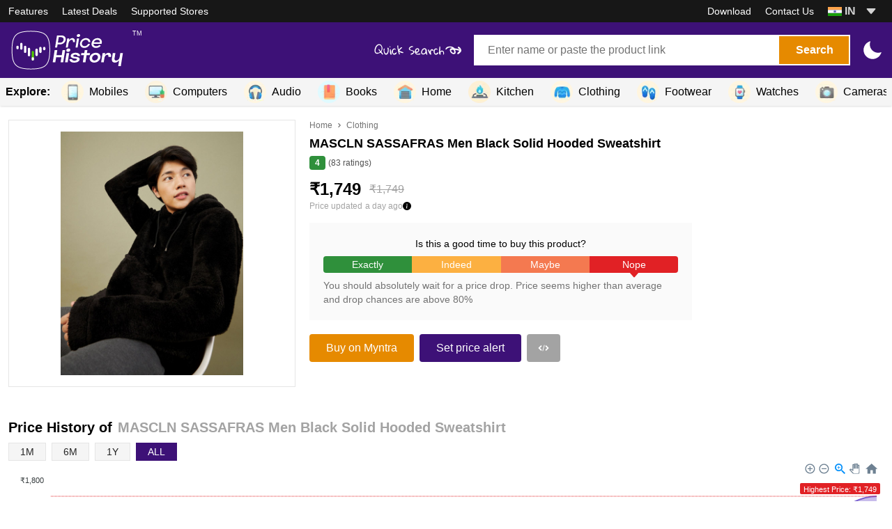

--- FILE ---
content_type: text/html; charset=utf-8
request_url: https://pricehistoryapp.com/product/mascln-sassafras-men-black-solid-hooded-sweatshirt
body_size: 14145
content:
<!DOCTYPE html><html lang="en-IN"><head><meta charSet="utf-8"/><meta name="viewport" content="width=device-width"/><meta property="og:url" content="https://pricehistoryapp.com/"/><meta property="og:type" content="website"/><meta property="og:locale" content="en-IN"/><meta property="og:site_name" content="Price History"/><link rel="icon" href="/images/favicons/favicon.ico"/><link rel="icon" href="/images/favicons/favicon-16x16.png" sizes="16x16"/><link rel="icon" href="/images/favicons/favicon-32x32.png" sizes="32x32"/><link rel="apple-touch-icon" href="/images/favicons/apple-touch-icon.png" sizes="180x180"/><title>MASCLN SASSAFRAS Men Black Solid Hooded Sweatshirt - Price History</title><meta name="robots" content="index,follow"/><meta name="description" content="Price History of MASCLN SASSAFRAS Men Black Solid Hooded Sweatshirt from Myntra"/><meta property="og:title" content="MASCLN SASSAFRAS Men Black Solid Hooded Sweatshirt - Price History"/><meta property="og:description" content="Price History of MASCLN SASSAFRAS Men Black Solid Hooded Sweatshirt from Myntra"/><link rel="preload" as="image" href="https://assets.myntassets.com/assets/images/20639244/2022/11/5/2806bc93-432a-4378-ab97-bfa7fe2e0d0a1667661235198Sweatshirts6.jpg?"/><meta name="next-head-count" content="16"/><link rel="preconnect" href="https://fonts.googleapis.com"/><link rel="preconnect" href="https://fonts.gstatic.com" crossorigin="true"/><link rel="preload" as="style" data-href="https://fonts.googleapis.com/css2?family=Inter:wght@400;600;800&amp;display=swap"/><meta name="theme-color" content="#57159b"/><link rel="preload" href="/_next/static/css/cbd685d3c8a2c4d9.css" as="style"/><link rel="stylesheet" href="/_next/static/css/cbd685d3c8a2c4d9.css" data-n-g=""/><noscript data-n-css=""></noscript><script defer="" nomodule="" src="/_next/static/chunks/polyfills-c67a75d1b6f99dc8.js"></script><script defer="" src="/_next/static/chunks/7866.cedc0e275dc2d7c9.js"></script><script defer="" src="/_next/static/chunks/7288.5edde521ea3362e8.js"></script><script defer="" src="/_next/static/chunks/252f366e-eae91c0cf10b564b.js"></script><script defer="" src="/_next/static/chunks/5190.1f069f874a54009f.js"></script><script defer="" src="/_next/static/chunks/5077.30212bbf0e303357.js"></script><script defer="" src="/_next/static/chunks/3707.1af11a6b4e74b576.js"></script><script src="/_next/static/chunks/webpack-98e3a0e4d2bbd9ab.js" defer=""></script><script src="/_next/static/chunks/framework-4ed89e9640adfb9e.js" defer=""></script><script src="/_next/static/chunks/main-909180366885fc97.js" defer=""></script><script src="/_next/static/chunks/pages/_app-2e473aaa88b7835f.js" defer=""></script><script src="/_next/static/chunks/0c428ae2-6a7a0581b926461d.js" defer=""></script><script src="/_next/static/chunks/d64684d8-d04af54d30e50cea.js" defer=""></script><script src="/_next/static/chunks/31664189-4839706d95802b52.js" defer=""></script><script src="/_next/static/chunks/pages/product/%5Bslug%5D-9f52a35a0e980690.js" defer=""></script><script src="/_next/static/o6aRYVPLKrB5z8zwAh2lg/_buildManifest.js" defer=""></script><script src="/_next/static/o6aRYVPLKrB5z8zwAh2lg/_ssgManifest.js" defer=""></script><style id="__jsx-4019944628">.container.jsx-4019944628{opacity:0;pointerevents:none;-webkit-transition:opacity 200ms linear;-moz-transition:opacity 200ms linear;-o-transition:opacity 200ms linear;transition:opacity 200ms linear}.bar.jsx-4019944628{background:#ffc48a;height:1px;left:0;margin-left:-100%;position:fixed;top:0;-webkit-transition:margin-left 200ms linear;-moz-transition:margin-left 200ms linear;-o-transition:margin-left 200ms linear;transition:margin-left 200ms linear;width:100%;z-index:1031}.spinner.jsx-4019944628{-webkit-box-shadow:0 0 10px#fff,0 0 5px#fff;-moz-box-shadow:0 0 10px#fff,0 0 5px#fff;box-shadow:0 0 10px#fff,0 0 5px#fff;display:block;height:100%;opacity:1;position:absolute;right:0;-webkit-transform:rotate(3deg)translate(0px,-4px);-moz-transform:rotate(3deg)translate(0px,-4px);-ms-transform:rotate(3deg)translate(0px,-4px);-o-transform:rotate(3deg)translate(0px,-4px);transform:rotate(3deg)translate(0px,-4px);width:100px}@-webkit-keyframes spinner{0%{-webkit-transform:rotate(0deg);transform:rotate(0deg)}100%{-webkit-transform:rotate(360deg);transform:rotate(360deg)}}@-moz-keyframes spinner{0%{-moz-transform:rotate(0deg);transform:rotate(0deg)}100%{-moz-transform:rotate(360deg);transform:rotate(360deg)}}@-o-keyframes spinner{0%{-o-transform:rotate(0deg);transform:rotate(0deg)}100%{-o-transform:rotate(360deg);transform:rotate(360deg)}}@keyframes spinner{0%{-webkit-transform:rotate(0deg);-moz-transform:rotate(0deg);-o-transform:rotate(0deg);transform:rotate(0deg)}100%{-webkit-transform:rotate(360deg);-moz-transform:rotate(360deg);-o-transform:rotate(360deg);transform:rotate(360deg)}}</style></head><body class="bg-white dark:bg-gray-900"><div id="__next"><script>!function(){try{var d=document.documentElement,c=d.classList;c.remove('light','dark');var e=localStorage.getItem('theme');if(e){c.add(e|| '')}else{c.add('light');}if(e==='light'||e==='dark'||!e)d.style.colorScheme=e||'light'}catch(t){}}();</script><div class="jsx-4019944628 container"><div class="jsx-4019944628 bar"><div class="jsx-4019944628 spinner"></div></div><div style="display:block;position:fixed;right:8px;top:8px;z-index:1031" class="jsx-4019944628 invisible md:visible"><div style="animation:400ms linear infinite spinner;border-bottom:2px solid transparent;border-left:2px solid #ffc48a;border-radius:50%;border-right:2px solid transparent;border-top:2px solid #ffc48a;box-sizing:border-box;height:18px;width:18px" class="jsx-4019944628"></div></div></div><nav class="sticky top-0 z-40"><div class="flex flex-col-reverse lg:flex-col relative"><div class="w-full lg:h-8 absolute z-40 lg:relative top-16 lg:top-auto px-3 content:px-0 bg-white shadow-lg lg:shadow-none lg:bg-gray-900 dark:bg-black hidden lg:block "><div class="w-full h-full content-width flex flex-col lg:flex-row lg:justify-between"><div class="grid grid-cols-2 gap-3 lg:gap-0 lg:flex lg:flex-row lg:items-center py-3 lg:py-0 lg:space-x-5"><a class="lg:text-white lg:text-sm font-medium lg:font-normal" href="/download">Features</a><a class="lg:text-white lg:text-sm font-medium lg:font-normal" href="/deals">Latest Deals</a><a class="lg:text-white lg:text-sm font-medium lg:font-normal" href="/supported-stores">Supported Stores</a></div><div class="grid grid-cols-2 gap-3 lg:gap-0 lg:flex lg:flex-row lg:items-center border-t lg:border-none py-3 lg:py-0 lg:space-x-5"><a class="lg:text-white lg:text-sm font-medium lg:font-normal" href="/download">Download</a><a class="lg:text-white lg:text-sm font-medium lg:font-normal" href="/contact-us">Contact Us</a><div class="w-32 lg:w-20"><div class="relative"><button class="relative w-full py-[3px] border-b-2 lg:border-none text-left focus:outline-none" id="headlessui-listbox-button-:Rcslam:" type="button" aria-haspopup="true" aria-expanded="false"><span class="font-semibold truncate lg:text-gray-300"><svg xmlns="http://www.w3.org/2000/svg" viewBox="0 0 513 342" class="inline-block w-5"><path fill="#181A93" d="M17.3 0h478.4v342H17.3V0z"></path><path fill="#FFA44A" d="M0 0h513v114H0V0z"></path><path fill="#1A9F0B" d="M0 228h513v114H0V228z"></path><path fill="#FFF" d="M0 114h513v114H0V114z"></path><circle fill="#FFF" cx="256.5" cy="171" r="34.2"></circle><path fill="#181A93" d="M256.5 216.6c-25.1 0-45.6-20.5-45.6-45.6s20.5-45.6 45.6-45.6 45.6 20.5 45.6 45.6-20.5 45.6-45.6 45.6zm0-11.4c18.2 0 34.2-16 34.2-34.2s-15.9-34.2-34.2-34.2-34.2 16-34.2 34.2 16 34.2 34.2 34.2z"></path><circle fill="#181A93" cx="256.5" cy="171" r="22.8"></circle></svg> <!-- -->IN</span><span class="absolute inset-y-0 right-0 flex items-center pr-2 pointer-events-none"><svg stroke="currentColor" fill="currentColor" stroke-width="0" viewBox="0 0 512 512" class="w-5 h-5 lg:text-gray-300" height="1em" width="1em" xmlns="http://www.w3.org/2000/svg"><path d="M98 190.06l139.78 163.12a24 24 0 0036.44 0L414 190.06c13.34-15.57 2.28-39.62-18.22-39.62h-279.6c-20.5 0-31.56 24.05-18.18 39.62z"></path></svg></span></button></div></div><div></div></div></div></div><div class="w-full h-16 bg-primary-500 dark:bg-primary-600 lg:h-20"><div class="w-full h-full content-width flex flex-row px-3 content:px-0 items-center justify-between"><a href="/"><div class="flex flex-row items-start cursor-pointer space-x-2"><span style="box-sizing:border-box;display:inline-block;overflow:hidden;width:initial;height:initial;background:none;opacity:1;border:0;margin:0;padding:0;position:relative;max-width:100%"><span style="box-sizing:border-box;display:block;width:initial;height:initial;background:none;opacity:1;border:0;margin:0;padding:0;max-width:100%"><img style="display:block;max-width:100%;width:initial;height:initial;background:none;opacity:1;border:0;margin:0;padding:0" alt="" aria-hidden="true" src="data:image/svg+xml,%3csvg%20xmlns=%27http://www.w3.org/2000/svg%27%20version=%271.1%27%20width=%27170%27%20height=%2760%27/%3e"/></span><img alt="Price History Logo" src="[data-uri]" decoding="async" data-nimg="intrinsic" style="position:absolute;top:0;left:0;bottom:0;right:0;box-sizing:border-box;padding:0;border:none;margin:auto;display:block;width:0;height:0;min-width:100%;max-width:100%;min-height:100%;max-height:100%"/><noscript><img alt="Price History Logo" srcSet="/_next/image?url=%2Fimages%2Flogo.svg&amp;w=256&amp;q=75 1x, /_next/image?url=%2Fimages%2Flogo.svg&amp;w=384&amp;q=75 2x" src="/_next/image?url=%2Fimages%2Flogo.svg&amp;w=384&amp;q=75" decoding="async" data-nimg="intrinsic" style="position:absolute;top:0;left:0;bottom:0;right:0;box-sizing:border-box;padding:0;border:none;margin:auto;display:block;width:0;height:0;min-width:100%;max-width:100%;min-height:100%;max-height:100%" loading="lazy"/></noscript></span><p class="text-white text-[9px]">TM</p></div></a><div class="lg:hidden text-white"><div class="hamburger-react" aria-label="Show menu" aria-expanded="false" role="button" style="cursor:pointer;height:48px;position:relative;transition:0.6s cubic-bezier(0, 0, 0, 1);user-select:none;width:48px;outline:none" tabindex="0"><div style="background:currentColor;height:3px;left:8px;position:absolute;width:16px;border-radius:undefined 0 0 undefined;top:13px;transition:0.6s cubic-bezier(0, 0, 0, 1);transform:none"></div><div style="background:currentColor;height:3px;left:50%;position:absolute;width:16px;border-radius:0 undefined undefined 0;top:13px;transition:0.6s cubic-bezier(0, 0, 0, 1);transform:none"></div><div style="background:currentColor;height:3px;left:8px;position:absolute;width:16px;border-radius:undefined 0 0 undefined;top:23px;transition:0.6s cubic-bezier(0, 0, 0, 1);opacity:1;transform:none"></div><div style="background:currentColor;height:3px;left:50%;position:absolute;width:16px;border-radius:0 undefined undefined 0;top:23px;transition:0.6s cubic-bezier(0, 0, 0, 1);opacity:1;transform:none"></div><div style="background:currentColor;height:3px;left:8px;position:absolute;width:16px;border-radius:undefined 0 0 undefined;top:33px;transition:0.6s cubic-bezier(0, 0, 0, 1);transform:none"></div><div style="background:currentColor;height:3px;left:50%;position:absolute;width:16px;border-radius:0 undefined undefined 0;top:33px;transition:0.6s cubic-bezier(0, 0, 0, 1);transform:none"></div></div></div><div class="lg:flex flex-row items-center relative hidden"><div class="absolute -left-36 w-32 h-full hidden lg:block"><span style="box-sizing:border-box;display:block;overflow:hidden;width:initial;height:initial;background:none;opacity:1;border:0;margin:0;padding:0;position:absolute;top:0;left:0;bottom:0;right:0"><img alt="Search bar arrow" src="[data-uri]" decoding="async" data-nimg="fill" style="position:absolute;top:0;left:0;bottom:0;right:0;box-sizing:border-box;padding:0;border:none;margin:auto;display:block;width:0;height:0;min-width:100%;max-width:100%;min-height:100%;max-height:100%"/><noscript><img alt="Search bar arrow" sizes="100vw" srcSet="/_next/image?url=%2Fimages%2Fquick-search.svg&amp;w=640&amp;q=75 640w, /_next/image?url=%2Fimages%2Fquick-search.svg&amp;w=750&amp;q=75 750w, /_next/image?url=%2Fimages%2Fquick-search.svg&amp;w=828&amp;q=75 828w, /_next/image?url=%2Fimages%2Fquick-search.svg&amp;w=1080&amp;q=75 1080w, /_next/image?url=%2Fimages%2Fquick-search.svg&amp;w=1200&amp;q=75 1200w, /_next/image?url=%2Fimages%2Fquick-search.svg&amp;w=1920&amp;q=75 1920w, /_next/image?url=%2Fimages%2Fquick-search.svg&amp;w=2048&amp;q=75 2048w, /_next/image?url=%2Fimages%2Fquick-search.svg&amp;w=3840&amp;q=75 3840w" src="/_next/image?url=%2Fimages%2Fquick-search.svg&amp;w=3840&amp;q=75" decoding="async" data-nimg="fill" style="position:absolute;top:0;left:0;bottom:0;right:0;box-sizing:border-box;padding:0;border:none;margin:auto;display:block;width:0;height:0;min-width:100%;max-width:100%;min-height:100%;max-height:100%" loading="lazy"/></noscript></span></div><div class="w-[540px] h-11 hidden lg:flex flex-row overflow-hidden bg-white"><input class="w-full outline-none px-5 bg-white text-gray-800 disabled:bg-gray-200" placeholder="Enter name or paste the product link" value=""/><div class="h-full w-8 flex items-center justify-center "><svg stroke="currentColor" fill="currentColor" stroke-width="0" viewBox="0 0 512 512" class="w-4 h-4 text-gray-500 hover:text-gray-700 hidden" height="1em" width="1em" xmlns="http://www.w3.org/2000/svg"><path d="M256 48C141.31 48 48 141.31 48 256s93.31 208 208 208 208-93.31 208-208S370.69 48 256 48zm86.63 272L320 342.63l-64-64-64 64L169.37 320l64-64-64-64L192 169.37l64 64 64-64L342.63 192l-64 64z"></path></svg></div><button class="bg-secondary-600 hover:bg-secondary-500 min-w-[100px] text-white font-bold m-0.5 px-6" title="Search Price History">Search</button></div><div></div></div></div><div class="content-width relative hidden"><div class="absolute z-20 w-[540px] hidden right-[60px] content:right-12 -top-5  bg-white lg:flex flex-col px-4 pt-2 pb-1 shadow-xl border border-t-0"></div></div></div></div><div class="bg-gray-100 dark:bg-black px-2 shadow"><div class="content-width flex overflow-x-auto scroll-container space-x-2 items-center select-none cursor-grab indiana-scroll-container indiana-scroll-container--hide-scrollbars"><div class="shrink-0 text-base font-bold">Explore:</div><a class="shrink-0 py-1 px-2 flex flex-row items-center space-x-2 text-lg hover:bg-gray-200 dark:hover:bg-gray-700" title="Mobiles" href="/category/mobiles"><p class="h-8 w-8 rounded-full bg-[#fff6e0] flex px-[2.5px] items-center justify-center"><span style="box-sizing:border-box;display:inline-block;overflow:hidden;width:initial;height:initial;background:none;opacity:1;border:0;margin:0;padding:0;position:relative;max-width:100%"><span style="box-sizing:border-box;display:block;width:initial;height:initial;background:none;opacity:1;border:0;margin:0;padding:0;max-width:100%"><img style="display:block;max-width:100%;width:initial;height:initial;background:none;opacity:1;border:0;margin:0;padding:0" alt="" aria-hidden="true" src="data:image/svg+xml,%3csvg%20xmlns=%27http://www.w3.org/2000/svg%27%20version=%271.1%27%20width=%2725%27%20height=%2725%27/%3e"/></span><img alt="Mobiles" src="[data-uri]" decoding="async" data-nimg="intrinsic" style="position:absolute;top:0;left:0;bottom:0;right:0;box-sizing:border-box;padding:0;border:none;margin:auto;display:block;width:0;height:0;min-width:100%;max-width:100%;min-height:100%;max-height:100%"/><noscript><img alt="Mobiles" srcSet="/_next/image?url=https%3A%2F%2Fcdn.pricehistory.in%2Fmedia%2Fcategory%2Fcell-phone_hires.png&amp;w=32&amp;q=75 1x, /_next/image?url=https%3A%2F%2Fcdn.pricehistory.in%2Fmedia%2Fcategory%2Fcell-phone_hires.png&amp;w=64&amp;q=75 2x" src="/_next/image?url=https%3A%2F%2Fcdn.pricehistory.in%2Fmedia%2Fcategory%2Fcell-phone_hires.png&amp;w=64&amp;q=75" decoding="async" data-nimg="intrinsic" style="position:absolute;top:0;left:0;bottom:0;right:0;box-sizing:border-box;padding:0;border:none;margin:auto;display:block;width:0;height:0;min-width:100%;max-width:100%;min-height:100%;max-height:100%" loading="lazy"/></noscript></span></p><p class="text-sm lg:text-base font-medium">Mobiles</p></a><a class="shrink-0 py-1 px-2 flex flex-row items-center space-x-2 text-lg hover:bg-gray-200 dark:hover:bg-gray-700" title="Computers" href="/category/computers"><p class="h-8 w-8 rounded-full bg-[#fcf3de] flex px-[2.5px] items-center justify-center"><span style="box-sizing:border-box;display:inline-block;overflow:hidden;width:initial;height:initial;background:none;opacity:1;border:0;margin:0;padding:0;position:relative;max-width:100%"><span style="box-sizing:border-box;display:block;width:initial;height:initial;background:none;opacity:1;border:0;margin:0;padding:0;max-width:100%"><img style="display:block;max-width:100%;width:initial;height:initial;background:none;opacity:1;border:0;margin:0;padding:0" alt="" aria-hidden="true" src="data:image/svg+xml,%3csvg%20xmlns=%27http://www.w3.org/2000/svg%27%20version=%271.1%27%20width=%2725%27%20height=%2725%27/%3e"/></span><img alt="Computers" src="[data-uri]" decoding="async" data-nimg="intrinsic" style="position:absolute;top:0;left:0;bottom:0;right:0;box-sizing:border-box;padding:0;border:none;margin:auto;display:block;width:0;height:0;min-width:100%;max-width:100%;min-height:100%;max-height:100%"/><noscript><img alt="Computers" srcSet="/_next/image?url=https%3A%2F%2Fcdn.pricehistory.in%2Fmedia%2Fcategory%2Fhome-office_hires.png&amp;w=32&amp;q=75 1x, /_next/image?url=https%3A%2F%2Fcdn.pricehistory.in%2Fmedia%2Fcategory%2Fhome-office_hires.png&amp;w=64&amp;q=75 2x" src="/_next/image?url=https%3A%2F%2Fcdn.pricehistory.in%2Fmedia%2Fcategory%2Fhome-office_hires.png&amp;w=64&amp;q=75" decoding="async" data-nimg="intrinsic" style="position:absolute;top:0;left:0;bottom:0;right:0;box-sizing:border-box;padding:0;border:none;margin:auto;display:block;width:0;height:0;min-width:100%;max-width:100%;min-height:100%;max-height:100%" loading="lazy"/></noscript></span></p><p class="text-sm lg:text-base font-medium">Computers</p></a><a class="shrink-0 py-1 px-2 flex flex-row items-center space-x-2 text-lg hover:bg-gray-200 dark:hover:bg-gray-700" title="Audio" href="/category/audio"><p class="h-8 w-8 rounded-full bg-[#fff6e1] flex px-[2.5px] items-center justify-center"><span style="box-sizing:border-box;display:inline-block;overflow:hidden;width:initial;height:initial;background:none;opacity:1;border:0;margin:0;padding:0;position:relative;max-width:100%"><span style="box-sizing:border-box;display:block;width:initial;height:initial;background:none;opacity:1;border:0;margin:0;padding:0;max-width:100%"><img style="display:block;max-width:100%;width:initial;height:initial;background:none;opacity:1;border:0;margin:0;padding:0" alt="" aria-hidden="true" src="data:image/svg+xml,%3csvg%20xmlns=%27http://www.w3.org/2000/svg%27%20version=%271.1%27%20width=%2725%27%20height=%2725%27/%3e"/></span><img alt="Audio" src="[data-uri]" decoding="async" data-nimg="intrinsic" style="position:absolute;top:0;left:0;bottom:0;right:0;box-sizing:border-box;padding:0;border:none;margin:auto;display:block;width:0;height:0;min-width:100%;max-width:100%;min-height:100%;max-height:100%"/><noscript><img alt="Audio" srcSet="/_next/image?url=https%3A%2F%2Fcdn.pricehistory.in%2Fmedia%2Fcategory%2Fheadset_hires.png&amp;w=32&amp;q=75 1x, /_next/image?url=https%3A%2F%2Fcdn.pricehistory.in%2Fmedia%2Fcategory%2Fheadset_hires.png&amp;w=64&amp;q=75 2x" src="/_next/image?url=https%3A%2F%2Fcdn.pricehistory.in%2Fmedia%2Fcategory%2Fheadset_hires.png&amp;w=64&amp;q=75" decoding="async" data-nimg="intrinsic" style="position:absolute;top:0;left:0;bottom:0;right:0;box-sizing:border-box;padding:0;border:none;margin:auto;display:block;width:0;height:0;min-width:100%;max-width:100%;min-height:100%;max-height:100%" loading="lazy"/></noscript></span></p><p class="text-sm lg:text-base font-medium">Audio</p></a><a class="shrink-0 py-1 px-2 flex flex-row items-center space-x-2 text-lg hover:bg-gray-200 dark:hover:bg-gray-700" title="Books" href="/category/books"><p class="h-8 w-8 rounded-full bg-[#e0faff] flex px-[2.5px] items-center justify-center"><span style="box-sizing:border-box;display:inline-block;overflow:hidden;width:initial;height:initial;background:none;opacity:1;border:0;margin:0;padding:0;position:relative;max-width:100%"><span style="box-sizing:border-box;display:block;width:initial;height:initial;background:none;opacity:1;border:0;margin:0;padding:0;max-width:100%"><img style="display:block;max-width:100%;width:initial;height:initial;background:none;opacity:1;border:0;margin:0;padding:0" alt="" aria-hidden="true" src="data:image/svg+xml,%3csvg%20xmlns=%27http://www.w3.org/2000/svg%27%20version=%271.1%27%20width=%2725%27%20height=%2725%27/%3e"/></span><img alt="Books" src="[data-uri]" decoding="async" data-nimg="intrinsic" style="position:absolute;top:0;left:0;bottom:0;right:0;box-sizing:border-box;padding:0;border:none;margin:auto;display:block;width:0;height:0;min-width:100%;max-width:100%;min-height:100%;max-height:100%"/><noscript><img alt="Books" srcSet="/_next/image?url=https%3A%2F%2Fcdn.pricehistory.in%2Fmedia%2Fcategory%2Fbook_hires.png&amp;w=32&amp;q=75 1x, /_next/image?url=https%3A%2F%2Fcdn.pricehistory.in%2Fmedia%2Fcategory%2Fbook_hires.png&amp;w=64&amp;q=75 2x" src="/_next/image?url=https%3A%2F%2Fcdn.pricehistory.in%2Fmedia%2Fcategory%2Fbook_hires.png&amp;w=64&amp;q=75" decoding="async" data-nimg="intrinsic" style="position:absolute;top:0;left:0;bottom:0;right:0;box-sizing:border-box;padding:0;border:none;margin:auto;display:block;width:0;height:0;min-width:100%;max-width:100%;min-height:100%;max-height:100%" loading="lazy"/></noscript></span></p><p class="text-sm lg:text-base font-medium">Books</p></a><a class="shrink-0 py-1 px-2 flex flex-row items-center space-x-2 text-lg hover:bg-gray-200 dark:hover:bg-gray-700" title="Home" href="/category/home"><p class="h-8 w-8 rounded-full bg-[#fff6e0] flex px-[2.5px] items-center justify-center"><span style="box-sizing:border-box;display:inline-block;overflow:hidden;width:initial;height:initial;background:none;opacity:1;border:0;margin:0;padding:0;position:relative;max-width:100%"><span style="box-sizing:border-box;display:block;width:initial;height:initial;background:none;opacity:1;border:0;margin:0;padding:0;max-width:100%"><img style="display:block;max-width:100%;width:initial;height:initial;background:none;opacity:1;border:0;margin:0;padding:0" alt="" aria-hidden="true" src="data:image/svg+xml,%3csvg%20xmlns=%27http://www.w3.org/2000/svg%27%20version=%271.1%27%20width=%2725%27%20height=%2725%27/%3e"/></span><img alt="Home" src="[data-uri]" decoding="async" data-nimg="intrinsic" style="position:absolute;top:0;left:0;bottom:0;right:0;box-sizing:border-box;padding:0;border:none;margin:auto;display:block;width:0;height:0;min-width:100%;max-width:100%;min-height:100%;max-height:100%"/><noscript><img alt="Home" srcSet="/_next/image?url=https%3A%2F%2Fcdn.pricehistory.in%2Fmedia%2Fcategory%2Fgarage-closed_hires.png&amp;w=32&amp;q=75 1x, /_next/image?url=https%3A%2F%2Fcdn.pricehistory.in%2Fmedia%2Fcategory%2Fgarage-closed_hires.png&amp;w=64&amp;q=75 2x" src="/_next/image?url=https%3A%2F%2Fcdn.pricehistory.in%2Fmedia%2Fcategory%2Fgarage-closed_hires.png&amp;w=64&amp;q=75" decoding="async" data-nimg="intrinsic" style="position:absolute;top:0;left:0;bottom:0;right:0;box-sizing:border-box;padding:0;border:none;margin:auto;display:block;width:0;height:0;min-width:100%;max-width:100%;min-height:100%;max-height:100%" loading="lazy"/></noscript></span></p><p class="text-sm lg:text-base font-medium">Home</p></a><a class="shrink-0 py-1 px-2 flex flex-row items-center space-x-2 text-lg hover:bg-gray-200 dark:hover:bg-gray-700" title="Kitchen" href="/category/kitchen"><p class="h-8 w-8 rounded-full bg-[#fdf0d5] flex px-[2.5px] items-center justify-center"><span style="box-sizing:border-box;display:inline-block;overflow:hidden;width:initial;height:initial;background:none;opacity:1;border:0;margin:0;padding:0;position:relative;max-width:100%"><span style="box-sizing:border-box;display:block;width:initial;height:initial;background:none;opacity:1;border:0;margin:0;padding:0;max-width:100%"><img style="display:block;max-width:100%;width:initial;height:initial;background:none;opacity:1;border:0;margin:0;padding:0" alt="" aria-hidden="true" src="data:image/svg+xml,%3csvg%20xmlns=%27http://www.w3.org/2000/svg%27%20version=%271.1%27%20width=%2725%27%20height=%2725%27/%3e"/></span><img alt="Kitchen" src="[data-uri]" decoding="async" data-nimg="intrinsic" style="position:absolute;top:0;left:0;bottom:0;right:0;box-sizing:border-box;padding:0;border:none;margin:auto;display:block;width:0;height:0;min-width:100%;max-width:100%;min-height:100%;max-height:100%"/><noscript><img alt="Kitchen" srcSet="/_next/image?url=https%3A%2F%2Fcdn.pricehistory.in%2Fmedia%2Fcategory%2Fgas-hob_hires.png&amp;w=32&amp;q=75 1x, /_next/image?url=https%3A%2F%2Fcdn.pricehistory.in%2Fmedia%2Fcategory%2Fgas-hob_hires.png&amp;w=64&amp;q=75 2x" src="/_next/image?url=https%3A%2F%2Fcdn.pricehistory.in%2Fmedia%2Fcategory%2Fgas-hob_hires.png&amp;w=64&amp;q=75" decoding="async" data-nimg="intrinsic" style="position:absolute;top:0;left:0;bottom:0;right:0;box-sizing:border-box;padding:0;border:none;margin:auto;display:block;width:0;height:0;min-width:100%;max-width:100%;min-height:100%;max-height:100%" loading="lazy"/></noscript></span></p><p class="text-sm lg:text-base font-medium">Kitchen</p></a><a class="shrink-0 py-1 px-2 flex flex-row items-center space-x-2 text-lg hover:bg-gray-200 dark:hover:bg-gray-700" title="Clothing" href="/category/clothing"><p class="h-8 w-8 rounded-full bg-[#fff6e1] flex px-[2.5px] items-center justify-center"><span style="box-sizing:border-box;display:inline-block;overflow:hidden;width:initial;height:initial;background:none;opacity:1;border:0;margin:0;padding:0;position:relative;max-width:100%"><span style="box-sizing:border-box;display:block;width:initial;height:initial;background:none;opacity:1;border:0;margin:0;padding:0;max-width:100%"><img style="display:block;max-width:100%;width:initial;height:initial;background:none;opacity:1;border:0;margin:0;padding:0" alt="" aria-hidden="true" src="data:image/svg+xml,%3csvg%20xmlns=%27http://www.w3.org/2000/svg%27%20version=%271.1%27%20width=%2725%27%20height=%2725%27/%3e"/></span><img alt="Clothing" src="[data-uri]" decoding="async" data-nimg="intrinsic" style="position:absolute;top:0;left:0;bottom:0;right:0;box-sizing:border-box;padding:0;border:none;margin:auto;display:block;width:0;height:0;min-width:100%;max-width:100%;min-height:100%;max-height:100%"/><noscript><img alt="Clothing" srcSet="/_next/image?url=https%3A%2F%2Fcdn.pricehistory.in%2Fmedia%2Fcategory%2Fjumper_hires.png&amp;w=32&amp;q=75 1x, /_next/image?url=https%3A%2F%2Fcdn.pricehistory.in%2Fmedia%2Fcategory%2Fjumper_hires.png&amp;w=64&amp;q=75 2x" src="/_next/image?url=https%3A%2F%2Fcdn.pricehistory.in%2Fmedia%2Fcategory%2Fjumper_hires.png&amp;w=64&amp;q=75" decoding="async" data-nimg="intrinsic" style="position:absolute;top:0;left:0;bottom:0;right:0;box-sizing:border-box;padding:0;border:none;margin:auto;display:block;width:0;height:0;min-width:100%;max-width:100%;min-height:100%;max-height:100%" loading="lazy"/></noscript></span></p><p class="text-sm lg:text-base font-medium">Clothing</p></a><a class="shrink-0 py-1 px-2 flex flex-row items-center space-x-2 text-lg hover:bg-gray-200 dark:hover:bg-gray-700" title="Footwear" href="/category/footwear"><p class="h-8 w-8 rounded-full bg-[#fff5df] flex px-[2.5px] items-center justify-center"><span style="box-sizing:border-box;display:inline-block;overflow:hidden;width:initial;height:initial;background:none;opacity:1;border:0;margin:0;padding:0;position:relative;max-width:100%"><span style="box-sizing:border-box;display:block;width:initial;height:initial;background:none;opacity:1;border:0;margin:0;padding:0;max-width:100%"><img style="display:block;max-width:100%;width:initial;height:initial;background:none;opacity:1;border:0;margin:0;padding:0" alt="" aria-hidden="true" src="data:image/svg+xml,%3csvg%20xmlns=%27http://www.w3.org/2000/svg%27%20version=%271.1%27%20width=%2725%27%20height=%2725%27/%3e"/></span><img alt="Footwear" src="[data-uri]" decoding="async" data-nimg="intrinsic" style="position:absolute;top:0;left:0;bottom:0;right:0;box-sizing:border-box;padding:0;border:none;margin:auto;display:block;width:0;height:0;min-width:100%;max-width:100%;min-height:100%;max-height:100%"/><noscript><img alt="Footwear" srcSet="/_next/image?url=https%3A%2F%2Fcdn.pricehistory.in%2Fmedia%2Fcategory%2Fflip-flops_hires.png&amp;w=32&amp;q=75 1x, /_next/image?url=https%3A%2F%2Fcdn.pricehistory.in%2Fmedia%2Fcategory%2Fflip-flops_hires.png&amp;w=64&amp;q=75 2x" src="/_next/image?url=https%3A%2F%2Fcdn.pricehistory.in%2Fmedia%2Fcategory%2Fflip-flops_hires.png&amp;w=64&amp;q=75" decoding="async" data-nimg="intrinsic" style="position:absolute;top:0;left:0;bottom:0;right:0;box-sizing:border-box;padding:0;border:none;margin:auto;display:block;width:0;height:0;min-width:100%;max-width:100%;min-height:100%;max-height:100%" loading="lazy"/></noscript></span></p><p class="text-sm lg:text-base font-medium">Footwear</p></a><a class="shrink-0 py-1 px-2 flex flex-row items-center space-x-2 text-lg hover:bg-gray-200 dark:hover:bg-gray-700" title="Watches" href="/category/watches"><p class="h-8 w-8 rounded-full bg-[#fff6e0] flex px-[2.5px] items-center justify-center"><span style="box-sizing:border-box;display:inline-block;overflow:hidden;width:initial;height:initial;background:none;opacity:1;border:0;margin:0;padding:0;position:relative;max-width:100%"><span style="box-sizing:border-box;display:block;width:initial;height:initial;background:none;opacity:1;border:0;margin:0;padding:0;max-width:100%"><img style="display:block;max-width:100%;width:initial;height:initial;background:none;opacity:1;border:0;margin:0;padding:0" alt="" aria-hidden="true" src="data:image/svg+xml,%3csvg%20xmlns=%27http://www.w3.org/2000/svg%27%20version=%271.1%27%20width=%2725%27%20height=%2725%27/%3e"/></span><img alt="Watches" src="[data-uri]" decoding="async" data-nimg="intrinsic" style="position:absolute;top:0;left:0;bottom:0;right:0;box-sizing:border-box;padding:0;border:none;margin:auto;display:block;width:0;height:0;min-width:100%;max-width:100%;min-height:100%;max-height:100%"/><noscript><img alt="Watches" srcSet="/_next/image?url=https%3A%2F%2Fcdn.pricehistory.in%2Fmedia%2Fcategory%2Fapple-watch-apps_hires.png&amp;w=32&amp;q=75 1x, /_next/image?url=https%3A%2F%2Fcdn.pricehistory.in%2Fmedia%2Fcategory%2Fapple-watch-apps_hires.png&amp;w=64&amp;q=75 2x" src="/_next/image?url=https%3A%2F%2Fcdn.pricehistory.in%2Fmedia%2Fcategory%2Fapple-watch-apps_hires.png&amp;w=64&amp;q=75" decoding="async" data-nimg="intrinsic" style="position:absolute;top:0;left:0;bottom:0;right:0;box-sizing:border-box;padding:0;border:none;margin:auto;display:block;width:0;height:0;min-width:100%;max-width:100%;min-height:100%;max-height:100%" loading="lazy"/></noscript></span></p><p class="text-sm lg:text-base font-medium">Watches</p></a><a class="shrink-0 py-1 px-2 flex flex-row items-center space-x-2 text-lg hover:bg-gray-200 dark:hover:bg-gray-700" title="Cameras" href="/category/cameras"><p class="h-8 w-8 rounded-full bg-[#fff6e1] flex px-[2.5px] items-center justify-center"><span style="box-sizing:border-box;display:inline-block;overflow:hidden;width:initial;height:initial;background:none;opacity:1;border:0;margin:0;padding:0;position:relative;max-width:100%"><span style="box-sizing:border-box;display:block;width:initial;height:initial;background:none;opacity:1;border:0;margin:0;padding:0;max-width:100%"><img style="display:block;max-width:100%;width:initial;height:initial;background:none;opacity:1;border:0;margin:0;padding:0" alt="" aria-hidden="true" src="data:image/svg+xml,%3csvg%20xmlns=%27http://www.w3.org/2000/svg%27%20version=%271.1%27%20width=%2725%27%20height=%2725%27/%3e"/></span><img alt="Cameras" src="[data-uri]" decoding="async" data-nimg="intrinsic" style="position:absolute;top:0;left:0;bottom:0;right:0;box-sizing:border-box;padding:0;border:none;margin:auto;display:block;width:0;height:0;min-width:100%;max-width:100%;min-height:100%;max-height:100%"/><noscript><img alt="Cameras" srcSet="/_next/image?url=https%3A%2F%2Fcdn.pricehistory.in%2Fmedia%2Fcategory%2Fcamera_hires.png&amp;w=32&amp;q=75 1x, /_next/image?url=https%3A%2F%2Fcdn.pricehistory.in%2Fmedia%2Fcategory%2Fcamera_hires.png&amp;w=64&amp;q=75 2x" src="/_next/image?url=https%3A%2F%2Fcdn.pricehistory.in%2Fmedia%2Fcategory%2Fcamera_hires.png&amp;w=64&amp;q=75" decoding="async" data-nimg="intrinsic" style="position:absolute;top:0;left:0;bottom:0;right:0;box-sizing:border-box;padding:0;border:none;margin:auto;display:block;width:0;height:0;min-width:100%;max-width:100%;min-height:100%;max-height:100%" loading="lazy"/></noscript></span></p><p class="text-sm lg:text-base font-medium">Cameras</p></a><a class="shrink-0 py-1 px-2 flex flex-row items-center space-x-2 text-lg hover:bg-gray-200 dark:hover:bg-gray-700" title="Baby" href="/category/baby"><p class="h-8 w-8 rounded-full bg-[#dffaff] flex px-[2.5px] items-center justify-center"><span style="box-sizing:border-box;display:inline-block;overflow:hidden;width:initial;height:initial;background:none;opacity:1;border:0;margin:0;padding:0;position:relative;max-width:100%"><span style="box-sizing:border-box;display:block;width:initial;height:initial;background:none;opacity:1;border:0;margin:0;padding:0;max-width:100%"><img style="display:block;max-width:100%;width:initial;height:initial;background:none;opacity:1;border:0;margin:0;padding:0" alt="" aria-hidden="true" src="data:image/svg+xml,%3csvg%20xmlns=%27http://www.w3.org/2000/svg%27%20version=%271.1%27%20width=%2725%27%20height=%2725%27/%3e"/></span><img alt="Baby" src="[data-uri]" decoding="async" data-nimg="intrinsic" style="position:absolute;top:0;left:0;bottom:0;right:0;box-sizing:border-box;padding:0;border:none;margin:auto;display:block;width:0;height:0;min-width:100%;max-width:100%;min-height:100%;max-height:100%"/><noscript><img alt="Baby" srcSet="/_next/image?url=https%3A%2F%2Fcdn.pricehistory.in%2Fmedia%2Fcategory%2Fbaby_hires.png&amp;w=32&amp;q=75 1x, /_next/image?url=https%3A%2F%2Fcdn.pricehistory.in%2Fmedia%2Fcategory%2Fbaby_hires.png&amp;w=64&amp;q=75 2x" src="/_next/image?url=https%3A%2F%2Fcdn.pricehistory.in%2Fmedia%2Fcategory%2Fbaby_hires.png&amp;w=64&amp;q=75" decoding="async" data-nimg="intrinsic" style="position:absolute;top:0;left:0;bottom:0;right:0;box-sizing:border-box;padding:0;border:none;margin:auto;display:block;width:0;height:0;min-width:100%;max-width:100%;min-height:100%;max-height:100%" loading="lazy"/></noscript></span></p><p class="text-sm lg:text-base font-medium">Baby</p></a><a class="shrink-0 py-1 px-2 flex flex-row items-center space-x-2 text-lg hover:bg-gray-200 dark:hover:bg-gray-700" title="Furniture" href="/category/furniture"><p class="h-8 w-8 rounded-full bg-[#dcf8ff] flex px-[2.5px] items-center justify-center"><span style="box-sizing:border-box;display:inline-block;overflow:hidden;width:initial;height:initial;background:none;opacity:1;border:0;margin:0;padding:0;position:relative;max-width:100%"><span style="box-sizing:border-box;display:block;width:initial;height:initial;background:none;opacity:1;border:0;margin:0;padding:0;max-width:100%"><img style="display:block;max-width:100%;width:initial;height:initial;background:none;opacity:1;border:0;margin:0;padding:0" alt="" aria-hidden="true" src="data:image/svg+xml,%3csvg%20xmlns=%27http://www.w3.org/2000/svg%27%20version=%271.1%27%20width=%2725%27%20height=%2725%27/%3e"/></span><img alt="Furniture" src="[data-uri]" decoding="async" data-nimg="intrinsic" style="position:absolute;top:0;left:0;bottom:0;right:0;box-sizing:border-box;padding:0;border:none;margin:auto;display:block;width:0;height:0;min-width:100%;max-width:100%;min-height:100%;max-height:100%"/><noscript><img alt="Furniture" srcSet="/_next/image?url=https%3A%2F%2Fcdn.pricehistory.in%2Fmedia%2Fcategory%2Fwardrobe_hires.png&amp;w=32&amp;q=75 1x, /_next/image?url=https%3A%2F%2Fcdn.pricehistory.in%2Fmedia%2Fcategory%2Fwardrobe_hires.png&amp;w=64&amp;q=75 2x" src="/_next/image?url=https%3A%2F%2Fcdn.pricehistory.in%2Fmedia%2Fcategory%2Fwardrobe_hires.png&amp;w=64&amp;q=75" decoding="async" data-nimg="intrinsic" style="position:absolute;top:0;left:0;bottom:0;right:0;box-sizing:border-box;padding:0;border:none;margin:auto;display:block;width:0;height:0;min-width:100%;max-width:100%;min-height:100%;max-height:100%" loading="lazy"/></noscript></span></p><p class="text-sm lg:text-base font-medium">Furniture</p></a><a class="shrink-0 py-1 px-2 flex flex-row items-center space-x-2 text-lg hover:bg-gray-200 dark:hover:bg-gray-700" title="Automotive" href="/category/automotive"><p class="h-8 w-8 rounded-full bg-[#ecd4fe] flex px-[2.5px] items-center justify-center"><span style="box-sizing:border-box;display:inline-block;overflow:hidden;width:initial;height:initial;background:none;opacity:1;border:0;margin:0;padding:0;position:relative;max-width:100%"><span style="box-sizing:border-box;display:block;width:initial;height:initial;background:none;opacity:1;border:0;margin:0;padding:0;max-width:100%"><img style="display:block;max-width:100%;width:initial;height:initial;background:none;opacity:1;border:0;margin:0;padding:0" alt="" aria-hidden="true" src="data:image/svg+xml,%3csvg%20xmlns=%27http://www.w3.org/2000/svg%27%20version=%271.1%27%20width=%2725%27%20height=%2725%27/%3e"/></span><img alt="Automotive" src="[data-uri]" decoding="async" data-nimg="intrinsic" style="position:absolute;top:0;left:0;bottom:0;right:0;box-sizing:border-box;padding:0;border:none;margin:auto;display:block;width:0;height:0;min-width:100%;max-width:100%;min-height:100%;max-height:100%"/><noscript><img alt="Automotive" srcSet="/_next/image?url=https%3A%2F%2Fcdn.pricehistory.in%2Fmedia%2Fcategory%2Ffiat-500_hires.png&amp;w=32&amp;q=75 1x, /_next/image?url=https%3A%2F%2Fcdn.pricehistory.in%2Fmedia%2Fcategory%2Ffiat-500_hires.png&amp;w=64&amp;q=75 2x" src="/_next/image?url=https%3A%2F%2Fcdn.pricehistory.in%2Fmedia%2Fcategory%2Ffiat-500_hires.png&amp;w=64&amp;q=75" decoding="async" data-nimg="intrinsic" style="position:absolute;top:0;left:0;bottom:0;right:0;box-sizing:border-box;padding:0;border:none;margin:auto;display:block;width:0;height:0;min-width:100%;max-width:100%;min-height:100%;max-height:100%" loading="lazy"/></noscript></span></p><p class="text-sm lg:text-base font-medium">Automotive</p></a><a class="shrink-0 py-1 px-2 flex flex-row items-center space-x-2 text-lg hover:bg-gray-200 dark:hover:bg-gray-700" title="Beauty" href="/category/beauty"><p class="h-8 w-8 rounded-full bg-[#fdf1d6] flex px-[2.5px] items-center justify-center"><span style="box-sizing:border-box;display:inline-block;overflow:hidden;width:initial;height:initial;background:none;opacity:1;border:0;margin:0;padding:0;position:relative;max-width:100%"><span style="box-sizing:border-box;display:block;width:initial;height:initial;background:none;opacity:1;border:0;margin:0;padding:0;max-width:100%"><img style="display:block;max-width:100%;width:initial;height:initial;background:none;opacity:1;border:0;margin:0;padding:0" alt="" aria-hidden="true" src="data:image/svg+xml,%3csvg%20xmlns=%27http://www.w3.org/2000/svg%27%20version=%271.1%27%20width=%2725%27%20height=%2725%27/%3e"/></span><img alt="Beauty" src="[data-uri]" decoding="async" data-nimg="intrinsic" style="position:absolute;top:0;left:0;bottom:0;right:0;box-sizing:border-box;padding:0;border:none;margin:auto;display:block;width:0;height:0;min-width:100%;max-width:100%;min-height:100%;max-height:100%"/><noscript><img alt="Beauty" srcSet="/_next/image?url=https%3A%2F%2Fcdn.pricehistory.in%2Fmedia%2Fcategory%2Fmakeup-instruments_hires.png&amp;w=32&amp;q=75 1x, /_next/image?url=https%3A%2F%2Fcdn.pricehistory.in%2Fmedia%2Fcategory%2Fmakeup-instruments_hires.png&amp;w=64&amp;q=75 2x" src="/_next/image?url=https%3A%2F%2Fcdn.pricehistory.in%2Fmedia%2Fcategory%2Fmakeup-instruments_hires.png&amp;w=64&amp;q=75" decoding="async" data-nimg="intrinsic" style="position:absolute;top:0;left:0;bottom:0;right:0;box-sizing:border-box;padding:0;border:none;margin:auto;display:block;width:0;height:0;min-width:100%;max-width:100%;min-height:100%;max-height:100%" loading="lazy"/></noscript></span></p><p class="text-sm lg:text-base font-medium">Beauty</p></a><a class="shrink-0 py-1 px-2 flex flex-row items-center space-x-2 text-lg hover:bg-gray-200 dark:hover:bg-gray-700" title="Sports" href="/category/sports"><p class="h-8 w-8 rounded-full bg-[#e1faff] flex px-[2.5px] items-center justify-center"><span style="box-sizing:border-box;display:inline-block;overflow:hidden;width:initial;height:initial;background:none;opacity:1;border:0;margin:0;padding:0;position:relative;max-width:100%"><span style="box-sizing:border-box;display:block;width:initial;height:initial;background:none;opacity:1;border:0;margin:0;padding:0;max-width:100%"><img style="display:block;max-width:100%;width:initial;height:initial;background:none;opacity:1;border:0;margin:0;padding:0" alt="" aria-hidden="true" src="data:image/svg+xml,%3csvg%20xmlns=%27http://www.w3.org/2000/svg%27%20version=%271.1%27%20width=%2725%27%20height=%2725%27/%3e"/></span><img alt="Sports" src="[data-uri]" decoding="async" data-nimg="intrinsic" style="position:absolute;top:0;left:0;bottom:0;right:0;box-sizing:border-box;padding:0;border:none;margin:auto;display:block;width:0;height:0;min-width:100%;max-width:100%;min-height:100%;max-height:100%"/><noscript><img alt="Sports" srcSet="/_next/image?url=https%3A%2F%2Fcdn.pricehistory.in%2Fmedia%2Fcategory%2Fhockey-gates_hires.png&amp;w=32&amp;q=75 1x, /_next/image?url=https%3A%2F%2Fcdn.pricehistory.in%2Fmedia%2Fcategory%2Fhockey-gates_hires.png&amp;w=64&amp;q=75 2x" src="/_next/image?url=https%3A%2F%2Fcdn.pricehistory.in%2Fmedia%2Fcategory%2Fhockey-gates_hires.png&amp;w=64&amp;q=75" decoding="async" data-nimg="intrinsic" style="position:absolute;top:0;left:0;bottom:0;right:0;box-sizing:border-box;padding:0;border:none;margin:auto;display:block;width:0;height:0;min-width:100%;max-width:100%;min-height:100%;max-height:100%" loading="lazy"/></noscript></span></p><p class="text-sm lg:text-base font-medium">Sports</p></a></div></div></nav><div><div class="content-width flex flex-col md:flex-row mt-5 md:space-x-5 space-y-2 md:space-y-0 relative px-3 content:px-0"><div class="w-full md:w-1/3 h-96 py-4 border dark:border-gray-600 flex justify-center relative"><div class="relative w-full"><span style="box-sizing:border-box;display:block;overflow:hidden;width:initial;height:initial;background:none;opacity:1;border:0;margin:0;padding:0;position:absolute;top:0;left:0;bottom:0;right:0"><img alt="MASCLN SASSAFRAS Men Black Solid Hooded Sweatshirt" src="https://assets.myntassets.com/assets/images/20639244/2022/11/5/2806bc93-432a-4378-ab97-bfa7fe2e0d0a1667661235198Sweatshirts6.jpg?" decoding="async" data-nimg="fill" style="position:absolute;top:0;left:0;bottom:0;right:0;box-sizing:border-box;padding:0;border:none;margin:auto;display:block;width:0;height:0;min-width:100%;max-width:100%;min-height:100%;max-height:100%;object-fit:contain"/></span></div></div><div class="w-full md:w-2/3 flex flex-col"><div class="flex flex-col space-y-1"><h4 class="text-xs text-gray-500 dark:text-gray-300 font-medium flex flex-row items-center space-x-1"><a href="/">Home</a><svg stroke="currentColor" fill="currentColor" stroke-width="0" viewBox="0 0 20 20" height="1em" width="1em" xmlns="http://www.w3.org/2000/svg"><path fill-rule="evenodd" d="M7.293 14.707a1 1 0 010-1.414L10.586 10 7.293 6.707a1 1 0 011.414-1.414l4 4a1 1 0 010 1.414l-4 4a1 1 0 01-1.414 0z" clip-rule="evenodd"></path></svg><a class="capitalize" href="/category/clothing">Clothing</a></h4><h1 class="font-semibold text-lg">MASCLN SASSAFRAS Men Black Solid Hooded Sweatshirt</h1><div class="flex flex-row items-center gap-2 h-[20px]"><div class="flex flex-row space-x-1 items-center"><span class="bg-rating-500 text-white rounded px-2 py-0.5 text-xs font-semibold">4</span><span class="text-xs text-gray-600 dark:text-gray-400">(<!-- -->83<!-- --> ratings)</span></div><div class="h-4 w-20 relative"></div></div></div><div class="flex flex-row space-x-3 items-center mt-3"><div class="text-2xl font-semibold relative min-w-[100px] text-center"><span>₹<!-- -->1,749</span><div class="absolute w-full h-full z-20 bg-black bg-opacity-70 top-0 items-center justify-center rounded flex"><span style="display:inherit"><span style="background-color:#ffffff;width:7px;height:7px;margin:6px;border-radius:100%;display:inline-block;animation:react-spinners-SyncLoader-sync 0.6s 0.07s infinite ease-in-out;animation-fill-mode:both"></span><span style="background-color:#ffffff;width:7px;height:7px;margin:6px;border-radius:100%;display:inline-block;animation:react-spinners-SyncLoader-sync 0.6s 0.14s infinite ease-in-out;animation-fill-mode:both"></span><span style="background-color:#ffffff;width:7px;height:7px;margin:6px;border-radius:100%;display:inline-block;animation:react-spinners-SyncLoader-sync 0.6s 0.21000000000000002s infinite ease-in-out;animation-fill-mode:both"></span></span></div></div><p class="line-through text-gray-400 font-medium">₹<!-- -->1,749</p><p class="text-green-600 font-semibold hidden">0<!-- -->% off</p></div><p class="text-xs text-gray-400 flex flex-row">Loading...</p><div class="flex flex-col mt-4 space-y-0 md:bg-gray-50 md:dark:bg-gray-700 md:p-5 w-full lg:w-2/3"><p class="font-medium md:text-center text-sm">Is this a good time to buy this product?</p><div class="flex flex-row h-10 pt-2"><div class="w-1/4 bg-rating-500 h-6 flex items-center justify-center text-white font-medium relative rounded-l"><p class="text-sm">Exactly</p><span class="absolute -bottom-4 w-full h-4 flex justify-center invisible"><svg stroke="currentColor" fill="currentColor" stroke-width="0" viewBox="0 0 16 16" class="absolute w-5 h-5 -top-2 text-rating-500" height="1em" width="1em" xmlns="http://www.w3.org/2000/svg"><path d="M7.247 11.14 2.451 5.658C1.885 5.013 2.345 4 3.204 4h9.592a1 1 0 0 1 .753 1.659l-4.796 5.48a1 1 0 0 1-1.506 0z"></path></svg></span></div><div class="w-1/4 bg-rating-300 h-6 flex items-center justify-center text-white font-medium relative"><p class="text-sm">Indeed</p><span class="absolute -bottom-4 w-full h-4 flex justify-center invisible"><svg stroke="currentColor" fill="currentColor" stroke-width="0" viewBox="0 0 16 16" class="absolute w-5 h-5 -top-2 text-rating-300" height="1em" width="1em" xmlns="http://www.w3.org/2000/svg"><path d="M7.247 11.14 2.451 5.658C1.885 5.013 2.345 4 3.204 4h9.592a1 1 0 0 1 .753 1.659l-4.796 5.48a1 1 0 0 1-1.506 0z"></path></svg></span></div><div class="w-1/4 bg-rating-200 h-6 flex items-center justify-center text-white font-medium relative"><p class="text-sm">Maybe</p><span class="absolute -bottom-4 w-full h-4 flex justify-center invisible"><svg stroke="currentColor" fill="currentColor" stroke-width="0" viewBox="0 0 16 16" class="absolute w-5 h-5 -top-2 text-rating-200" height="1em" width="1em" xmlns="http://www.w3.org/2000/svg"><path d="M7.247 11.14 2.451 5.658C1.885 5.013 2.345 4 3.204 4h9.592a1 1 0 0 1 .753 1.659l-4.796 5.48a1 1 0 0 1-1.506 0z"></path></svg></span></div><div class="w-1/4 bg-rating-100 h-6 flex items-center justify-center text-white font-medium relative rounded-r"><p class="text-sm">Nope</p><span class="absolute -bottom-4 w-full h-4 flex justify-center "><svg stroke="currentColor" fill="currentColor" stroke-width="0" viewBox="0 0 16 16" class="absolute w-5 h-5 -top-2 text-rating-100" height="1em" width="1em" xmlns="http://www.w3.org/2000/svg"><path d="M7.247 11.14 2.451 5.658C1.885 5.013 2.345 4 3.204 4h9.592a1 1 0 0 1 .753 1.659l-4.796 5.48a1 1 0 0 1-1.506 0z"></path></svg></span></div></div><p class="text-gray-500 dark:text-gray-400 text-sm">You should absolutely wait for a price drop. Price seems higher than average and drop chances are above 80%</p></div><div class="flex flex-row mt-5 space-x-2 text-sm md:text-base"><a class="px-6 py-2 bg-secondary-500 hover:bg-secondary-600 text-white font-medium rounded">Buy on <!-- -->Myntra</a><button class="px-6 py-2 bg-primary-500 hover:bg-primary-700 text-white font-medium rounded">Set price alert</button><button class="px-4 py-2 bg-gray-400 text-white font-medium rounded hidden md:block"><svg stroke="currentColor" fill="currentColor" stroke-width="0" version="1.1" viewBox="0 0 20 16" height="1em" width="1em" xmlns="http://www.w3.org/2000/svg"><path d="M13 11.5l1.5 1.5 5-5-5-5-1.5 1.5 3.5 3.5z"></path><path d="M7 4.5l-1.5-1.5-5 5 5 5 1.5-1.5-3.5-3.5z"></path><path d="M10.958 2.352l1.085 0.296-3 11-1.085-0.296 3-11z"></path></svg></button></div></div></div><div class="content-width w-full flex flex-col py-5 px-3 content:px-0"><div class="hidden"><h2 class="text-xl font-semibold">About this product</h2><ul class="list-disc text-gray-700 dark:text-gray-300 text-sm space-y-2 mt-2 pl-4"></ul></div><h3 class="text-xl font-semibold mt-6 flex flex-row"><span class="shrink-0">Price History of</span><span class="line-clamp-1 pl-2 text-gray-400">MASCLN SASSAFRAS Men Black Solid Hooded Sweatshirt</span></h3><div></div></div><div class="content-width mx-auto px-3">You can check the price history of  <!-- -->MASCLN SASSAFRAS Men Black Solid Hooded Sweatshirt<!-- --> above. This product price is <!-- -->1749<!-- --> but the lowest price is <!-- -->1224<!-- -->. The average and highest price are <!-- -->1416<!-- --> and <!-- -->1749<!-- --> respectively.</div><div class="content-width mx-auto py-2"><center class="min-h-[280px]"><ins class="adsbygoogle" style="display:block" data-ad-client="ca-pub-5223874223499257" data-ad-slot="2631067348" data-ad-format="auto" data-full-width-responsive="true"></ins></center></div><div class="content-width w-full flex flex-col space-y-2 mt-5 px-3 content:px-3"><h4 class="text-xl font-semibold">Similar products</h4><div class="w-full flex flex-row space-x-3 overflow-x-auto scroll-container indiana-scroll-container indiana-scroll-container--hide-scrollbars"><div class="shrink-0 h-[295px] w-[273.59px]"><a href="/product/colorchakra-self-design-high-neck-casual-men-maroon-sweater"><div class="h-[295px] border border-gray-200 dark:border-gray-800 hover:border-primary-500 flex flex-col p-2 cursor-pointer bg-white dark:bg-gray-900"><div class="h-40 flex justify-center relative bg-white"><span style="box-sizing:border-box;display:block;overflow:hidden;width:initial;height:initial;background:none;opacity:1;border:0;margin:0;padding:0;position:absolute;top:0;left:0;bottom:0;right:0"><img alt="COLORCHAKRA Self Design High Neck Casual Men Maroon Sweater" src="[data-uri]" decoding="async" data-nimg="fill" class="h-full" style="position:absolute;top:0;left:0;bottom:0;right:0;box-sizing:border-box;padding:0;border:none;margin:auto;display:block;width:0;height:0;min-width:100%;max-width:100%;min-height:100%;max-height:100%;object-fit:contain"/><noscript><img alt="COLORCHAKRA Self Design High Neck Casual Men Maroon Sweater" src="https://rukminim1.flixcart.com/image/600/600/xif0q/sweater/p/v/z/m-sweater-selection02-wine-colorchakra-original-imahgfxzdfjbrzfs.jpeg?q=70" decoding="async" data-nimg="fill" style="position:absolute;top:0;left:0;bottom:0;right:0;box-sizing:border-box;padding:0;border:none;margin:auto;display:block;width:0;height:0;min-width:100%;max-width:100%;min-height:100%;max-height:100%;object-fit:contain" class="h-full" loading="lazy"/></noscript></span></div><p class="line-clamp-2 text-sm mt-2 min-h-[40px]">COLORCHAKRA Self Design High Neck Casual Men Maroon Sweater</p><div class="mt-1"><div class="flex flex-row space-x-1 items-center"><span class="bg-rating-400 text-white rounded px-2 py-0.5 text-xs font-semibold">3.7</span><span class="text-xs text-gray-600 dark:text-gray-400">(<!-- -->282<!-- --> ratings)</span></div></div><div class="flex flex-row mt-1 space-x-2 h-4 items-center"><p class="font-semibold">₹<!-- -->498</p><p class="text-xs line-through text-gray-500 pt-0.5 font-medium">₹<!-- -->498</p><p class="text-xs text-green-600 pt-0.5 font-bold">0<!-- -->%</p></div><div class="flex flex-row mt-2 justify-between"><span class="text-xs font-semibold uppercase text-gray-500">Flipkart</span><p class="text-xs text-gray-500 flex flex-row items-center space-x-1"></p></div></div></a></div><div class="shrink-0 h-[295px] w-[273.59px]"><a href="/product/tripr-solid-collared-neck-casual-men-maroon-sweater"><div class="h-[295px] border border-gray-200 dark:border-gray-800 hover:border-primary-500 flex flex-col p-2 cursor-pointer bg-white dark:bg-gray-900"><div class="h-40 flex justify-center relative bg-white"><span style="box-sizing:border-box;display:block;overflow:hidden;width:initial;height:initial;background:none;opacity:1;border:0;margin:0;padding:0;position:absolute;top:0;left:0;bottom:0;right:0"><img alt="TRIPR Solid Collared Neck Casual Men Maroon Sweater" src="[data-uri]" decoding="async" data-nimg="fill" class="h-full" style="position:absolute;top:0;left:0;bottom:0;right:0;box-sizing:border-box;padding:0;border:none;margin:auto;display:block;width:0;height:0;min-width:100%;max-width:100%;min-height:100%;max-height:100%;object-fit:contain"/><noscript><img alt="TRIPR Solid Collared Neck Casual Men Maroon Sweater" src="https://rukminim1.flixcart.com/image/600/600/xif0q/sweater/n/8/y/s-tmrhnfulsweaterr-dp-plainst160-tripr-original-imah7z7ctmjjyx2z.jpeg?q=70" decoding="async" data-nimg="fill" style="position:absolute;top:0;left:0;bottom:0;right:0;box-sizing:border-box;padding:0;border:none;margin:auto;display:block;width:0;height:0;min-width:100%;max-width:100%;min-height:100%;max-height:100%;object-fit:contain" class="h-full" loading="lazy"/></noscript></span></div><p class="line-clamp-2 text-sm mt-2 min-h-[40px]">TRIPR Solid Collared Neck Casual Men Maroon Sweater</p><div class="mt-1"><div class="flex flex-row space-x-1 items-center"><span class="bg-rating-400 text-white rounded px-2 py-0.5 text-xs font-semibold">3.6</span><span class="text-xs text-gray-600 dark:text-gray-400">(<!-- -->65<!-- --> ratings)</span></div></div><div class="flex flex-row mt-1 space-x-2 h-4 items-center"><p class="font-semibold">₹<!-- -->464</p><p class="text-xs line-through text-gray-500 pt-0.5 font-medium">₹<!-- -->464</p><p class="text-xs text-green-600 pt-0.5 font-bold">0<!-- -->%</p></div><div class="flex flex-row mt-2 justify-between"><span class="text-xs font-semibold uppercase text-gray-500">Flipkart</span><p class="text-xs text-gray-500 flex flex-row items-center space-x-1"></p></div></div></a></div><div class="shrink-0 h-[295px] w-[273.59px]"><a href="/product/marsh-x-slim-men-dark-blue-jeans-2f9c"><div class="h-[295px] border border-gray-200 dark:border-gray-800 hover:border-primary-500 flex flex-col p-2 cursor-pointer bg-white dark:bg-gray-900"><div class="h-40 flex justify-center relative bg-white"><span style="box-sizing:border-box;display:block;overflow:hidden;width:initial;height:initial;background:none;opacity:1;border:0;margin:0;padding:0;position:absolute;top:0;left:0;bottom:0;right:0"><img alt="Marsh-X Slim Men Dark Blue Jeans" src="[data-uri]" decoding="async" data-nimg="fill" class="h-full" style="position:absolute;top:0;left:0;bottom:0;right:0;box-sizing:border-box;padding:0;border:none;margin:auto;display:block;width:0;height:0;min-width:100%;max-width:100%;min-height:100%;max-height:100%;object-fit:contain"/><noscript><img alt="Marsh-X Slim Men Dark Blue Jeans" src="https://rukminim1.flixcart.com/image/600/600/xif0q/jean/e/2/z/38-mrh1001c-marsh-x-original-imahyskprrk6dhj3.jpeg?q=70" decoding="async" data-nimg="fill" style="position:absolute;top:0;left:0;bottom:0;right:0;box-sizing:border-box;padding:0;border:none;margin:auto;display:block;width:0;height:0;min-width:100%;max-width:100%;min-height:100%;max-height:100%;object-fit:contain" class="h-full" loading="lazy"/></noscript></span></div><p class="line-clamp-2 text-sm mt-2 min-h-[40px]">Marsh-X Slim Men Dark Blue Jeans</p><div class="mt-1"><div class="flex flex-row space-x-1 items-center"><span class="bg-rating-400 text-white rounded px-2 py-0.5 text-xs font-semibold">3.5</span><span class="text-xs text-gray-600 dark:text-gray-400">(<!-- -->66<!-- --> ratings)</span></div></div><div class="flex flex-row mt-1 space-x-2 h-4 items-center"><p class="font-semibold">₹<!-- -->422</p><p class="text-xs line-through text-gray-500 pt-0.5 font-medium">₹<!-- -->422</p><p class="text-xs text-green-600 pt-0.5 font-bold">0<!-- -->%</p></div><div class="flex flex-row mt-2 justify-between"><span class="text-xs font-semibold uppercase text-gray-500">Flipkart</span><p class="text-xs text-gray-500 flex flex-row items-center space-x-1"></p></div></div></a></div><div class="shrink-0 h-[295px] w-[273.59px]"><a href="/product/the-indian-garage-co-men-checkered-casual-dark-blue-shirt-875f"><div class="h-[295px] border border-gray-200 dark:border-gray-800 hover:border-primary-500 flex flex-col p-2 cursor-pointer bg-white dark:bg-gray-900"><div class="h-40 flex justify-center relative bg-white"><span style="box-sizing:border-box;display:block;overflow:hidden;width:initial;height:initial;background:none;opacity:1;border:0;margin:0;padding:0;position:absolute;top:0;left:0;bottom:0;right:0"><img alt="The Indian Garage Co. Men Checkered Casual Dark Blue Shirt" src="[data-uri]" decoding="async" data-nimg="fill" class="h-full" style="position:absolute;top:0;left:0;bottom:0;right:0;box-sizing:border-box;padding:0;border:none;margin:auto;display:block;width:0;height:0;min-width:100%;max-width:100%;min-height:100%;max-height:100%;object-fit:contain"/><noscript><img alt="The Indian Garage Co. Men Checkered Casual Dark Blue Shirt" src="https://rukminim1.flixcart.com/image/600/600/xif0q/shirt/k/t/e/l-1223-shchyd-12-01-the-indian-garage-co-original-imahfpxuwueejgyj.jpeg?q=70" decoding="async" data-nimg="fill" style="position:absolute;top:0;left:0;bottom:0;right:0;box-sizing:border-box;padding:0;border:none;margin:auto;display:block;width:0;height:0;min-width:100%;max-width:100%;min-height:100%;max-height:100%;object-fit:contain" class="h-full" loading="lazy"/></noscript></span></div><p class="line-clamp-2 text-sm mt-2 min-h-[40px]">The Indian Garage Co. Men Checkered Casual Dark Blue Shirt</p><div class="mt-1"><div class="flex flex-row space-x-1 items-center"><span class="bg-rating-400 text-white rounded px-2 py-0.5 text-xs font-semibold">3.9</span><span class="text-xs text-gray-600 dark:text-gray-400">(<!-- -->18<!-- --> ratings)</span></div></div><div class="flex flex-row mt-1 space-x-2 h-4 items-center"><p class="font-semibold">₹<!-- -->409</p><p class="text-xs line-through text-gray-500 pt-0.5 font-medium">₹<!-- -->409</p><p class="text-xs text-green-600 pt-0.5 font-bold">0<!-- -->%</p></div><div class="flex flex-row mt-2 justify-between"><span class="text-xs font-semibold uppercase text-gray-500">Flipkart</span><p class="text-xs text-gray-500 flex flex-row items-center space-x-1"></p></div></div></a></div><div class="shrink-0 h-[295px] w-[273.59px]"><a href="/product/urbano-juniors-regular-boys-grey-jeans-a110"><div class="h-[295px] border border-gray-200 dark:border-gray-800 hover:border-primary-500 flex flex-col p-2 cursor-pointer bg-white dark:bg-gray-900"><div class="h-40 flex justify-center relative bg-white"><span style="box-sizing:border-box;display:block;overflow:hidden;width:initial;height:initial;background:none;opacity:1;border:0;margin:0;padding:0;position:absolute;top:0;left:0;bottom:0;right:0"><img alt="Urbano Juniors Regular Boys Grey Jeans" src="[data-uri]" decoding="async" data-nimg="fill" class="h-full" style="position:absolute;top:0;left:0;bottom:0;right:0;box-sizing:border-box;padding:0;border:none;margin:auto;display:block;width:0;height:0;min-width:100%;max-width:100%;min-height:100%;max-height:100%;object-fit:contain"/><noscript><img alt="Urbano Juniors Regular Boys Grey Jeans" src="https://rukminim1.flixcart.com/image/600/600/xif0q/jean/l/p/r/5-6-years-junjogpullboy-01-lgrey-urbano-juniors-original-imah2wa9tagcmfp7.jpeg?q=70" decoding="async" data-nimg="fill" style="position:absolute;top:0;left:0;bottom:0;right:0;box-sizing:border-box;padding:0;border:none;margin:auto;display:block;width:0;height:0;min-width:100%;max-width:100%;min-height:100%;max-height:100%;object-fit:contain" class="h-full" loading="lazy"/></noscript></span></div><p class="line-clamp-2 text-sm mt-2 min-h-[40px]">Urbano Juniors Regular Boys Grey Jeans</p><div class="mt-1"><div class="flex flex-row space-x-1 items-center"><span class="bg-rating-500 text-white rounded px-2 py-0.5 text-xs font-semibold">4.1</span><span class="text-xs text-gray-600 dark:text-gray-400">(<!-- -->696<!-- --> ratings)</span></div></div><div class="flex flex-row mt-1 space-x-2 h-4 items-center"><p class="font-semibold">₹<!-- -->469</p><p class="text-xs line-through text-gray-500 pt-0.5 font-medium">₹<!-- -->469</p><p class="text-xs text-green-600 pt-0.5 font-bold">0<!-- -->%</p></div><div class="flex flex-row mt-2 justify-between"><span class="text-xs font-semibold uppercase text-gray-500">Flipkart</span><p class="text-xs text-gray-500 flex flex-row items-center space-x-1"></p></div></div></a></div></div></div><div class="content-width w-full flex flex-col space-y-2 mt-8 px-3 content:px-3"><h4 class="text-xl font-semibold">Deals related to this product</h4><div class="w-full flex flex-row space-x-3 overflow-x-auto scroll-container indiana-scroll-container indiana-scroll-container--hide-scrollbars"><div class="shrink-0 h-[295px] w-[273.59px]"><a title="Colourblock Polo T-shirt" href="/product/colourblock-polo-t-shirt-e55e"><div class="h-[295px] border border-gray-200 dark:border-gray-800 hover:border-primary-500 flex flex-col p-2 cursor-pointer bg-white dark:bg-gray-900"><div class="h-40 flex justify-center relative bg-white"><span style="box-sizing:border-box;display:block;overflow:hidden;width:initial;height:initial;background:none;opacity:1;border:0;margin:0;padding:0;position:absolute;top:0;left:0;bottom:0;right:0"><img alt="Colourblock Polo T-shirt" src="[data-uri]" decoding="async" data-nimg="fill" class="h-full" style="position:absolute;top:0;left:0;bottom:0;right:0;box-sizing:border-box;padding:0;border:none;margin:auto;display:block;width:0;height:0;min-width:100%;max-width:100%;min-height:100%;max-height:100%;object-fit:contain"/><noscript><img alt="Colourblock Polo T-shirt" src="https://assets.ajio.com/medias/sys_master/root/20230602/sWhT/64797f88d55b7d0c633fda38/-473Wx593H-462369984-grey-MODEL.jpg?" decoding="async" data-nimg="fill" style="position:absolute;top:0;left:0;bottom:0;right:0;box-sizing:border-box;padding:0;border:none;margin:auto;display:block;width:0;height:0;min-width:100%;max-width:100%;min-height:100%;max-height:100%;object-fit:contain" class="h-full" loading="lazy"/></noscript></span></div><p class="line-clamp-2 text-sm mt-2 min-h-[40px]">Colourblock Polo T-shirt</p><div class="mt-1"><div class="flex flex-row space-x-1 items-center"><span class="bg-gray-600 text-white rounded px-2 py-0.5 text-xs font-semibold">0</span><span class="text-xs text-gray-600 dark:text-gray-400">(<!-- -->0<!-- --> ratings)</span></div></div><div class="flex flex-row mt-1 space-x-2 h-4 items-center"><p class="font-semibold">₹<!-- -->740</p><p class="text-xs line-through text-gray-500 pt-0.5 font-medium">₹<!-- -->1,299</p><p class="text-xs text-green-600 pt-0.5 font-bold">43<!-- -->%</p></div><div class="flex flex-row mt-2 justify-between"><span class="text-xs font-semibold uppercase text-gray-500">Ajio</span><p class="text-xs text-gray-500 flex flex-row items-center space-x-1"><svg stroke="currentColor" fill="currentColor" stroke-width="0" viewBox="0 0 24 24" class="w-4 h-4" height="1em" width="1em" xmlns="http://www.w3.org/2000/svg"><path fill="none" d="M0 0h24v24H0z"></path><path d="M15.1 19.37l1 1.74c-.96.44-2.01.73-3.1.84v-2.02c.74-.09 1.44-.28 2.1-.56zM4.07 13H2.05c.11 1.1.4 2.14.84 3.1l1.74-1c-.28-.66-.47-1.36-.56-2.1zM15.1 4.63l1-1.74c-.96-.44-2-.73-3.1-.84v2.02c.74.09 1.44.28 2.1.56zM19.93 11h2.02c-.11-1.1-.4-2.14-.84-3.1l-1.74 1c.28.66.47 1.36.56 2.1zM8.9 19.37l-1 1.74c.96.44 2.01.73 3.1.84v-2.02c-.74-.09-1.44-.28-2.1-.56zM11 4.07V2.05c-1.1.11-2.14.4-3.1.84l1 1.74c.66-.28 1.36-.47 2.1-.56zm7.36 3.1l1.74-1.01c-.63-.87-1.4-1.64-2.27-2.27l-1.01 1.74c.59.45 1.1.96 1.54 1.54zM4.63 8.9l-1.74-1c-.44.96-.73 2-.84 3.1h2.02c.09-.74.28-1.44.56-2.1zm15.3 4.1c-.09.74-.28 1.44-.56 2.1l1.74 1c.44-.96.73-2.01.84-3.1h-2.02zm-3.1 5.36l1.01 1.74c.87-.63 1.64-1.4 2.27-2.27l-1.74-1.01c-.45.59-.96 1.1-1.54 1.54zM7.17 5.64l-1-1.75c-.88.64-1.64 1.4-2.27 2.28l1.74 1.01a7.7 7.7 0 011.53-1.54zM5.64 16.83l-1.74 1c.63.87 1.4 1.64 2.27 2.27l1.01-1.74a7.7 7.7 0 01-1.54-1.53zM13 7h-2v5.41l4.29 4.29 1.41-1.41-3.7-3.7V7z"></path></svg></p></div></div></a></div><div class="shrink-0 h-[295px] w-[273.59px]"><a title="Men Slim Fit Shirt with Patch Pocket" href="/product/men-slim-fit-shirt-with-patch-pocket-3d92"><div class="h-[295px] border border-gray-200 dark:border-gray-800 hover:border-primary-500 flex flex-col p-2 cursor-pointer bg-white dark:bg-gray-900"><div class="h-40 flex justify-center relative bg-white"><span style="box-sizing:border-box;display:block;overflow:hidden;width:initial;height:initial;background:none;opacity:1;border:0;margin:0;padding:0;position:absolute;top:0;left:0;bottom:0;right:0"><img alt="Men Slim Fit Shirt with Patch Pocket" src="[data-uri]" decoding="async" data-nimg="fill" class="h-full" style="position:absolute;top:0;left:0;bottom:0;right:0;box-sizing:border-box;padding:0;border:none;margin:auto;display:block;width:0;height:0;min-width:100%;max-width:100%;min-height:100%;max-height:100%;object-fit:contain"/><noscript><img alt="Men Slim Fit Shirt with Patch Pocket" src="https://assets.ajio.com/medias/sys_master/root/20230531/ASCZ/6477637242f9e729d701d32f/-473Wx593H-443015877-ltblue-MODEL.jpg" decoding="async" data-nimg="fill" style="position:absolute;top:0;left:0;bottom:0;right:0;box-sizing:border-box;padding:0;border:none;margin:auto;display:block;width:0;height:0;min-width:100%;max-width:100%;min-height:100%;max-height:100%;object-fit:contain" class="h-full" loading="lazy"/></noscript></span></div><p class="line-clamp-2 text-sm mt-2 min-h-[40px]">Men Slim Fit Shirt with Patch Pocket</p><div class="mt-1"><div class="flex flex-row space-x-1 items-center"><span class="bg-gray-600 text-white rounded px-2 py-0.5 text-xs font-semibold">0</span><span class="text-xs text-gray-600 dark:text-gray-400">(<!-- -->0<!-- --> ratings)</span></div></div><div class="flex flex-row mt-1 space-x-2 h-4 items-center"><p class="font-semibold">₹<!-- -->400</p><p class="text-xs line-through text-gray-500 pt-0.5 font-medium">₹<!-- -->999</p><p class="text-xs text-green-600 pt-0.5 font-bold">60<!-- -->%</p></div><div class="flex flex-row mt-2 justify-between"><span class="text-xs font-semibold uppercase text-gray-500">Ajio</span><p class="text-xs text-gray-500 flex flex-row items-center space-x-1"><svg stroke="currentColor" fill="currentColor" stroke-width="0" viewBox="0 0 24 24" class="w-4 h-4" height="1em" width="1em" xmlns="http://www.w3.org/2000/svg"><path fill="none" d="M0 0h24v24H0z"></path><path d="M15.1 19.37l1 1.74c-.96.44-2.01.73-3.1.84v-2.02c.74-.09 1.44-.28 2.1-.56zM4.07 13H2.05c.11 1.1.4 2.14.84 3.1l1.74-1c-.28-.66-.47-1.36-.56-2.1zM15.1 4.63l1-1.74c-.96-.44-2-.73-3.1-.84v2.02c.74.09 1.44.28 2.1.56zM19.93 11h2.02c-.11-1.1-.4-2.14-.84-3.1l-1.74 1c.28.66.47 1.36.56 2.1zM8.9 19.37l-1 1.74c.96.44 2.01.73 3.1.84v-2.02c-.74-.09-1.44-.28-2.1-.56zM11 4.07V2.05c-1.1.11-2.14.4-3.1.84l1 1.74c.66-.28 1.36-.47 2.1-.56zm7.36 3.1l1.74-1.01c-.63-.87-1.4-1.64-2.27-2.27l-1.01 1.74c.59.45 1.1.96 1.54 1.54zM4.63 8.9l-1.74-1c-.44.96-.73 2-.84 3.1h2.02c.09-.74.28-1.44.56-2.1zm15.3 4.1c-.09.74-.28 1.44-.56 2.1l1.74 1c.44-.96.73-2.01.84-3.1h-2.02zm-3.1 5.36l1.01 1.74c.87-.63 1.64-1.4 2.27-2.27l-1.74-1.01c-.45.59-.96 1.1-1.54 1.54zM7.17 5.64l-1-1.75c-.88.64-1.64 1.4-2.27 2.28l1.74 1.01a7.7 7.7 0 011.53-1.54zM5.64 16.83l-1.74 1c.63.87 1.4 1.64 2.27 2.27l1.01-1.74a7.7 7.7 0 01-1.54-1.53zM13 7h-2v5.41l4.29 4.29 1.41-1.41-3.7-3.7V7z"></path></svg></p></div></div></a></div><div class="shrink-0 h-[295px] w-[273.59px]"><a title="Knitted Sweatshirt with Zipper" href="/product/knitted-sweatshirt-with-zipper"><div class="h-[295px] border border-gray-200 dark:border-gray-800 hover:border-primary-500 flex flex-col p-2 cursor-pointer bg-white dark:bg-gray-900"><div class="h-40 flex justify-center relative bg-white"><span style="box-sizing:border-box;display:block;overflow:hidden;width:initial;height:initial;background:none;opacity:1;border:0;margin:0;padding:0;position:absolute;top:0;left:0;bottom:0;right:0"><img alt="Knitted Sweatshirt with Zipper" src="[data-uri]" decoding="async" data-nimg="fill" class="h-full" style="position:absolute;top:0;left:0;bottom:0;right:0;box-sizing:border-box;padding:0;border:none;margin:auto;display:block;width:0;height:0;min-width:100%;max-width:100%;min-height:100%;max-height:100%;object-fit:contain"/><noscript><img alt="Knitted Sweatshirt with Zipper" src="https://assets.ajio.com/medias/sys_master/root/20230626/mbw0/6499a35ceebac147fc097244/-473Wx593H-443012958-black-MODEL.jpg" decoding="async" data-nimg="fill" style="position:absolute;top:0;left:0;bottom:0;right:0;box-sizing:border-box;padding:0;border:none;margin:auto;display:block;width:0;height:0;min-width:100%;max-width:100%;min-height:100%;max-height:100%;object-fit:contain" class="h-full" loading="lazy"/></noscript></span></div><p class="line-clamp-2 text-sm mt-2 min-h-[40px]">Knitted Sweatshirt with Zipper</p><div class="mt-1"><div class="flex flex-row space-x-1 items-center"><span class="bg-gray-600 text-white rounded px-2 py-0.5 text-xs font-semibold">0</span><span class="text-xs text-gray-600 dark:text-gray-400">(<!-- -->0<!-- --> ratings)</span></div></div><div class="flex flex-row mt-1 space-x-2 h-4 items-center"><p class="font-semibold">₹<!-- -->1,000</p><p class="text-xs line-through text-gray-500 pt-0.5 font-medium">₹<!-- -->1,999</p><p class="text-xs text-green-600 pt-0.5 font-bold">50<!-- -->%</p></div><div class="flex flex-row mt-2 justify-between"><span class="text-xs font-semibold uppercase text-gray-500">Ajio</span><p class="text-xs text-gray-500 flex flex-row items-center space-x-1"><svg stroke="currentColor" fill="currentColor" stroke-width="0" viewBox="0 0 24 24" class="w-4 h-4" height="1em" width="1em" xmlns="http://www.w3.org/2000/svg"><path fill="none" d="M0 0h24v24H0z"></path><path d="M15.1 19.37l1 1.74c-.96.44-2.01.73-3.1.84v-2.02c.74-.09 1.44-.28 2.1-.56zM4.07 13H2.05c.11 1.1.4 2.14.84 3.1l1.74-1c-.28-.66-.47-1.36-.56-2.1zM15.1 4.63l1-1.74c-.96-.44-2-.73-3.1-.84v2.02c.74.09 1.44.28 2.1.56zM19.93 11h2.02c-.11-1.1-.4-2.14-.84-3.1l-1.74 1c.28.66.47 1.36.56 2.1zM8.9 19.37l-1 1.74c.96.44 2.01.73 3.1.84v-2.02c-.74-.09-1.44-.28-2.1-.56zM11 4.07V2.05c-1.1.11-2.14.4-3.1.84l1 1.74c.66-.28 1.36-.47 2.1-.56zm7.36 3.1l1.74-1.01c-.63-.87-1.4-1.64-2.27-2.27l-1.01 1.74c.59.45 1.1.96 1.54 1.54zM4.63 8.9l-1.74-1c-.44.96-.73 2-.84 3.1h2.02c.09-.74.28-1.44.56-2.1zm15.3 4.1c-.09.74-.28 1.44-.56 2.1l1.74 1c.44-.96.73-2.01.84-3.1h-2.02zm-3.1 5.36l1.01 1.74c.87-.63 1.64-1.4 2.27-2.27l-1.74-1.01c-.45.59-.96 1.1-1.54 1.54zM7.17 5.64l-1-1.75c-.88.64-1.64 1.4-2.27 2.28l1.74 1.01a7.7 7.7 0 011.53-1.54zM5.64 16.83l-1.74 1c.63.87 1.4 1.64 2.27 2.27l1.01-1.74a7.7 7.7 0 01-1.54-1.53zM13 7h-2v5.41l4.29 4.29 1.41-1.41-3.7-3.7V7z"></path></svg></p></div></div></a></div><div class="shrink-0 h-[295px] w-[273.59px]"><a title="Floral Print Slim Fit Shirt" href="/product/floral-print-slim-fit-shirt-d141"><div class="h-[295px] border border-gray-200 dark:border-gray-800 hover:border-primary-500 flex flex-col p-2 cursor-pointer bg-white dark:bg-gray-900"><div class="h-40 flex justify-center relative bg-white"><span style="box-sizing:border-box;display:block;overflow:hidden;width:initial;height:initial;background:none;opacity:1;border:0;margin:0;padding:0;position:absolute;top:0;left:0;bottom:0;right:0"><img alt="Floral Print Slim Fit Shirt" src="[data-uri]" decoding="async" data-nimg="fill" class="h-full" style="position:absolute;top:0;left:0;bottom:0;right:0;box-sizing:border-box;padding:0;border:none;margin:auto;display:block;width:0;height:0;min-width:100%;max-width:100%;min-height:100%;max-height:100%;object-fit:contain"/><noscript><img alt="Floral Print Slim Fit Shirt" src="https://assets.ajio.com/medias/sys_master/root/20230215/Wz5d/63ec8296aeb26924e3705166/-473Wx593H-443008332-blue-MODEL.jpg" decoding="async" data-nimg="fill" style="position:absolute;top:0;left:0;bottom:0;right:0;box-sizing:border-box;padding:0;border:none;margin:auto;display:block;width:0;height:0;min-width:100%;max-width:100%;min-height:100%;max-height:100%;object-fit:contain" class="h-full" loading="lazy"/></noscript></span></div><p class="line-clamp-2 text-sm mt-2 min-h-[40px]">Floral Print Slim Fit Shirt</p><div class="mt-1"><div class="flex flex-row space-x-1 items-center"><span class="bg-gray-600 text-white rounded px-2 py-0.5 text-xs font-semibold">0</span><span class="text-xs text-gray-600 dark:text-gray-400">(<!-- -->0<!-- --> ratings)</span></div></div><div class="flex flex-row mt-1 space-x-2 h-4 items-center"><p class="font-semibold">₹<!-- -->357</p><p class="text-xs line-through text-gray-500 pt-0.5 font-medium">₹<!-- -->1,049</p><p class="text-xs text-green-600 pt-0.5 font-bold">66<!-- -->%</p></div><div class="flex flex-row mt-2 justify-between"><span class="text-xs font-semibold uppercase text-gray-500">Ajio</span><p class="text-xs text-gray-500 flex flex-row items-center space-x-1"><svg stroke="currentColor" fill="currentColor" stroke-width="0" viewBox="0 0 24 24" class="w-4 h-4" height="1em" width="1em" xmlns="http://www.w3.org/2000/svg"><path fill="none" d="M0 0h24v24H0z"></path><path d="M15.1 19.37l1 1.74c-.96.44-2.01.73-3.1.84v-2.02c.74-.09 1.44-.28 2.1-.56zM4.07 13H2.05c.11 1.1.4 2.14.84 3.1l1.74-1c-.28-.66-.47-1.36-.56-2.1zM15.1 4.63l1-1.74c-.96-.44-2-.73-3.1-.84v2.02c.74.09 1.44.28 2.1.56zM19.93 11h2.02c-.11-1.1-.4-2.14-.84-3.1l-1.74 1c.28.66.47 1.36.56 2.1zM8.9 19.37l-1 1.74c.96.44 2.01.73 3.1.84v-2.02c-.74-.09-1.44-.28-2.1-.56zM11 4.07V2.05c-1.1.11-2.14.4-3.1.84l1 1.74c.66-.28 1.36-.47 2.1-.56zm7.36 3.1l1.74-1.01c-.63-.87-1.4-1.64-2.27-2.27l-1.01 1.74c.59.45 1.1.96 1.54 1.54zM4.63 8.9l-1.74-1c-.44.96-.73 2-.84 3.1h2.02c.09-.74.28-1.44.56-2.1zm15.3 4.1c-.09.74-.28 1.44-.56 2.1l1.74 1c.44-.96.73-2.01.84-3.1h-2.02zm-3.1 5.36l1.01 1.74c.87-.63 1.64-1.4 2.27-2.27l-1.74-1.01c-.45.59-.96 1.1-1.54 1.54zM7.17 5.64l-1-1.75c-.88.64-1.64 1.4-2.27 2.28l1.74 1.01a7.7 7.7 0 011.53-1.54zM5.64 16.83l-1.74 1c.63.87 1.4 1.64 2.27 2.27l1.01-1.74a7.7 7.7 0 01-1.54-1.53zM13 7h-2v5.41l4.29 4.29 1.41-1.41-3.7-3.7V7z"></path></svg></p></div></div></a></div><div class="shrink-0 h-[295px] w-[273.59px]"><a title="S.DET Flecks IN Slim Fit Shirt" href="/product/s-det-flecks-in-slim-fit-shirt"><div class="h-[295px] border border-gray-200 dark:border-gray-800 hover:border-primary-500 flex flex-col p-2 cursor-pointer bg-white dark:bg-gray-900"><div class="h-40 flex justify-center relative bg-white"><span style="box-sizing:border-box;display:block;overflow:hidden;width:initial;height:initial;background:none;opacity:1;border:0;margin:0;padding:0;position:absolute;top:0;left:0;bottom:0;right:0"><img alt="S.DET Flecks IN Slim Fit Shirt" src="[data-uri]" decoding="async" data-nimg="fill" class="h-full" style="position:absolute;top:0;left:0;bottom:0;right:0;box-sizing:border-box;padding:0;border:none;margin:auto;display:block;width:0;height:0;min-width:100%;max-width:100%;min-height:100%;max-height:100%;object-fit:contain"/><noscript><img alt="S.DET Flecks IN Slim Fit Shirt" src="https://assets.ajio.com/medias/sys_master/root/20221031/XDEW/635fe65df997ddfdbd4c56d0/-473Wx593H-410345576-z101-MODEL.jpg?" decoding="async" data-nimg="fill" style="position:absolute;top:0;left:0;bottom:0;right:0;box-sizing:border-box;padding:0;border:none;margin:auto;display:block;width:0;height:0;min-width:100%;max-width:100%;min-height:100%;max-height:100%;object-fit:contain" class="h-full" loading="lazy"/></noscript></span></div><p class="line-clamp-2 text-sm mt-2 min-h-[40px]">S.DET Flecks IN Slim Fit Shirt</p><div class="mt-1"><div class="flex flex-row space-x-1 items-center"><span class="bg-gray-600 text-white rounded px-2 py-0.5 text-xs font-semibold">0</span><span class="text-xs text-gray-600 dark:text-gray-400">(<!-- -->0<!-- --> ratings)</span></div></div><div class="flex flex-row mt-1 space-x-2 h-4 items-center"><p class="font-semibold">₹<!-- -->2,025</p><p class="text-xs line-through text-gray-500 pt-0.5 font-medium">₹<!-- -->4,499</p><p class="text-xs text-green-600 pt-0.5 font-bold">55<!-- -->%</p></div><div class="flex flex-row mt-2 justify-between"><span class="text-xs font-semibold uppercase text-gray-500">Ajio</span><p class="text-xs text-gray-500 flex flex-row items-center space-x-1"><svg stroke="currentColor" fill="currentColor" stroke-width="0" viewBox="0 0 24 24" class="w-4 h-4" height="1em" width="1em" xmlns="http://www.w3.org/2000/svg"><path fill="none" d="M0 0h24v24H0z"></path><path d="M15.1 19.37l1 1.74c-.96.44-2.01.73-3.1.84v-2.02c.74-.09 1.44-.28 2.1-.56zM4.07 13H2.05c.11 1.1.4 2.14.84 3.1l1.74-1c-.28-.66-.47-1.36-.56-2.1zM15.1 4.63l1-1.74c-.96-.44-2-.73-3.1-.84v2.02c.74.09 1.44.28 2.1.56zM19.93 11h2.02c-.11-1.1-.4-2.14-.84-3.1l-1.74 1c.28.66.47 1.36.56 2.1zM8.9 19.37l-1 1.74c.96.44 2.01.73 3.1.84v-2.02c-.74-.09-1.44-.28-2.1-.56zM11 4.07V2.05c-1.1.11-2.14.4-3.1.84l1 1.74c.66-.28 1.36-.47 2.1-.56zm7.36 3.1l1.74-1.01c-.63-.87-1.4-1.64-2.27-2.27l-1.01 1.74c.59.45 1.1.96 1.54 1.54zM4.63 8.9l-1.74-1c-.44.96-.73 2-.84 3.1h2.02c.09-.74.28-1.44.56-2.1zm15.3 4.1c-.09.74-.28 1.44-.56 2.1l1.74 1c.44-.96.73-2.01.84-3.1h-2.02zm-3.1 5.36l1.01 1.74c.87-.63 1.64-1.4 2.27-2.27l-1.74-1.01c-.45.59-.96 1.1-1.54 1.54zM7.17 5.64l-1-1.75c-.88.64-1.64 1.4-2.27 2.28l1.74 1.01a7.7 7.7 0 011.53-1.54zM5.64 16.83l-1.74 1c.63.87 1.4 1.64 2.27 2.27l1.01-1.74a7.7 7.7 0 01-1.54-1.53zM13 7h-2v5.41l4.29 4.29 1.41-1.41-3.7-3.7V7z"></path></svg></p></div></div></a></div></div></div></div><footer class="border-t dark:border-gray-600 mt-20 py-12"><div class="mx-auto content-width px-3 content:px-0"><div class="xl:grid xl:grid-cols-3 xl:gap-8"><div class="space-y-8 xl:col-span-1"><a href="/"><div class="relative h-14 w-44"><div class="flex flex-row dark:hidden"><span style="box-sizing:border-box;display:inline-block;overflow:hidden;width:initial;height:initial;background:none;opacity:1;border:0;margin:0;padding:0;position:relative;max-width:100%"><span style="box-sizing:border-box;display:block;width:initial;height:initial;background:none;opacity:1;border:0;margin:0;padding:0;max-width:100%"><img style="display:block;max-width:100%;width:initial;height:initial;background:none;opacity:1;border:0;margin:0;padding:0" alt="" aria-hidden="true" src="data:image/svg+xml,%3csvg%20xmlns=%27http://www.w3.org/2000/svg%27%20version=%271.1%27%20width=%27170%27%20height=%2755%27/%3e"/></span><img alt="Price History Logo" src="[data-uri]" decoding="async" data-nimg="intrinsic" style="position:absolute;top:0;left:0;bottom:0;right:0;box-sizing:border-box;padding:0;border:none;margin:auto;display:block;width:0;height:0;min-width:100%;max-width:100%;min-height:100%;max-height:100%"/><noscript><img alt="Price History Logo" srcSet="/_next/image?url=%2Fimages%2Flogo-dark.svg&amp;w=256&amp;q=75 1x, /_next/image?url=%2Fimages%2Flogo-dark.svg&amp;w=384&amp;q=75 2x" src="/_next/image?url=%2Fimages%2Flogo-dark.svg&amp;w=384&amp;q=75" decoding="async" data-nimg="intrinsic" style="position:absolute;top:0;left:0;bottom:0;right:0;box-sizing:border-box;padding:0;border:none;margin:auto;display:block;width:0;height:0;min-width:100%;max-width:100%;min-height:100%;max-height:100%" loading="lazy"/></noscript></span><p class="text-black text-[9px]">TM</p></div><div class="hidden dark:flex flex-row"><span style="box-sizing:border-box;display:inline-block;overflow:hidden;width:initial;height:initial;background:none;opacity:1;border:0;margin:0;padding:0;position:relative;max-width:100%"><span style="box-sizing:border-box;display:block;width:initial;height:initial;background:none;opacity:1;border:0;margin:0;padding:0;max-width:100%"><img style="display:block;max-width:100%;width:initial;height:initial;background:none;opacity:1;border:0;margin:0;padding:0" alt="" aria-hidden="true" src="data:image/svg+xml,%3csvg%20xmlns=%27http://www.w3.org/2000/svg%27%20version=%271.1%27%20width=%27170%27%20height=%2755%27/%3e"/></span><img alt="Price History Logo" src="[data-uri]" decoding="async" data-nimg="intrinsic" style="position:absolute;top:0;left:0;bottom:0;right:0;box-sizing:border-box;padding:0;border:none;margin:auto;display:block;width:0;height:0;min-width:100%;max-width:100%;min-height:100%;max-height:100%"/><noscript><img alt="Price History Logo" srcSet="/_next/image?url=%2Fimages%2Flogo.svg&amp;w=256&amp;q=75 1x, /_next/image?url=%2Fimages%2Flogo.svg&amp;w=384&amp;q=75 2x" src="/_next/image?url=%2Fimages%2Flogo.svg&amp;w=384&amp;q=75" decoding="async" data-nimg="intrinsic" style="position:absolute;top:0;left:0;bottom:0;right:0;box-sizing:border-box;padding:0;border:none;margin:auto;display:block;width:0;height:0;min-width:100%;max-width:100%;min-height:100%;max-height:100%" loading="lazy"/></noscript></span><p class="text-white text-[9px]">TM</p></div></div></a><h5 class="text-base">Price History is a free tool to check price history charts for millions of products. With our advanced Price Tracker you can track price for popular Indian stores such as Amazon, Flipkart, Myntra, Ajio, Croma &amp; many more.</h5><div class="flex space-x-6"><a href="https://www.facebook.com/PriceHistoryApp" class="text-gray-600 dark:text-gray-300 hover:text-shadow-800" target="_blank" rel="noopener noreferrer"><span class="sr-only">Facebook</span><svg stroke="currentColor" fill="currentColor" stroke-width="0" viewBox="0 0 16 16" class="h-4 w-4" height="1em" width="1em" xmlns="http://www.w3.org/2000/svg"><path d="M16 8.049c0-4.446-3.582-8.05-8-8.05C3.58 0-.002 3.603-.002 8.05c0 4.017 2.926 7.347 6.75 7.951v-5.625h-2.03V8.05H6.75V6.275c0-2.017 1.195-3.131 3.022-3.131.876 0 1.791.157 1.791.157v1.98h-1.009c-.993 0-1.303.621-1.303 1.258v1.51h2.218l-.354 2.326H9.25V16c3.824-.604 6.75-3.934 6.75-7.951z"></path></svg></a><a href="https://www.instagram.com/pricehistoryapp" class="text-gray-600 dark:text-gray-300 hover:text-shadow-800" target="_blank" rel="noopener noreferrer"><span class="sr-only">Instagram</span><svg stroke="currentColor" fill="currentColor" stroke-width="0" viewBox="0 0 16 16" class="h-4 w-4" height="1em" width="1em" xmlns="http://www.w3.org/2000/svg"><path d="M8 0C5.829 0 5.556.01 4.703.048 3.85.088 3.269.222 2.76.42a3.917 3.917 0 0 0-1.417.923A3.927 3.927 0 0 0 .42 2.76C.222 3.268.087 3.85.048 4.7.01 5.555 0 5.827 0 8.001c0 2.172.01 2.444.048 3.297.04.852.174 1.433.372 1.942.205.526.478.972.923 1.417.444.445.89.719 1.416.923.51.198 1.09.333 1.942.372C5.555 15.99 5.827 16 8 16s2.444-.01 3.298-.048c.851-.04 1.434-.174 1.943-.372a3.916 3.916 0 0 0 1.416-.923c.445-.445.718-.891.923-1.417.197-.509.332-1.09.372-1.942C15.99 10.445 16 10.173 16 8s-.01-2.445-.048-3.299c-.04-.851-.175-1.433-.372-1.941a3.926 3.926 0 0 0-.923-1.417A3.911 3.911 0 0 0 13.24.42c-.51-.198-1.092-.333-1.943-.372C10.443.01 10.172 0 7.998 0h.003zm-.717 1.442h.718c2.136 0 2.389.007 3.232.046.78.035 1.204.166 1.486.275.373.145.64.319.92.599.28.28.453.546.598.92.11.281.24.705.275 1.485.039.843.047 1.096.047 3.231s-.008 2.389-.047 3.232c-.035.78-.166 1.203-.275 1.485a2.47 2.47 0 0 1-.599.919c-.28.28-.546.453-.92.598-.28.11-.704.24-1.485.276-.843.038-1.096.047-3.232.047s-2.39-.009-3.233-.047c-.78-.036-1.203-.166-1.485-.276a2.478 2.478 0 0 1-.92-.598 2.48 2.48 0 0 1-.6-.92c-.109-.281-.24-.705-.275-1.485-.038-.843-.046-1.096-.046-3.233 0-2.136.008-2.388.046-3.231.036-.78.166-1.204.276-1.486.145-.373.319-.64.599-.92.28-.28.546-.453.92-.598.282-.11.705-.24 1.485-.276.738-.034 1.024-.044 2.515-.045v.002zm4.988 1.328a.96.96 0 1 0 0 1.92.96.96 0 0 0 0-1.92zm-4.27 1.122a4.109 4.109 0 1 0 0 8.217 4.109 4.109 0 0 0 0-8.217zm0 1.441a2.667 2.667 0 1 1 0 5.334 2.667 2.667 0 0 1 0-5.334z"></path></svg></a><a href="https://twitter.com/PriceHistoryApp" class="text-gray-600 dark:text-gray-300 hover:text-shadow-800" target="_blank" rel="noopener noreferrer"><span class="sr-only">Twitter</span><svg stroke="currentColor" fill="currentColor" stroke-width="0" viewBox="0 0 16 16" class="h-4 w-4" height="1em" width="1em" xmlns="http://www.w3.org/2000/svg"><path d="M5.026 15c6.038 0 9.341-5.003 9.341-9.334 0-.14 0-.282-.006-.422A6.685 6.685 0 0 0 16 3.542a6.658 6.658 0 0 1-1.889.518 3.301 3.301 0 0 0 1.447-1.817 6.533 6.533 0 0 1-2.087.793A3.286 3.286 0 0 0 7.875 6.03a9.325 9.325 0 0 1-6.767-3.429 3.289 3.289 0 0 0 1.018 4.382A3.323 3.323 0 0 1 .64 6.575v.045a3.288 3.288 0 0 0 2.632 3.218 3.203 3.203 0 0 1-.865.115 3.23 3.23 0 0 1-.614-.057 3.283 3.283 0 0 0 3.067 2.277A6.588 6.588 0 0 1 .78 13.58a6.32 6.32 0 0 1-.78-.045A9.344 9.344 0 0 0 5.026 15z"></path></svg></a><a href="https://t.me/s/lootersindia" class="text-gray-600 dark:text-gray-300 hover:text-shadow-800" target="_blank" rel="noopener noreferrer"><span class="sr-only">Telegram</span><svg stroke="currentColor" fill="currentColor" stroke-width="0" viewBox="0 0 16 16" class="h-4 w-4" height="1em" width="1em" xmlns="http://www.w3.org/2000/svg"><path d="M16 8A8 8 0 1 1 0 8a8 8 0 0 1 16 0zM8.287 5.906c-.778.324-2.334.994-4.666 2.01-.378.15-.577.298-.595.442-.03.243.275.339.69.47l.175.055c.408.133.958.288 1.243.294.26.006.549-.1.868-.32 2.179-1.471 3.304-2.214 3.374-2.23.05-.012.12-.026.166.016.047.041.042.12.037.141-.03.129-1.227 1.241-1.846 1.817-.193.18-.33.307-.358.336a8.154 8.154 0 0 1-.188.186c-.38.366-.664.64.015 1.088.327.216.589.393.85.571.284.194.568.387.936.629.093.06.183.125.27.187.331.236.63.448.997.414.214-.02.435-.22.547-.82.265-1.417.786-4.486.906-5.751a1.426 1.426 0 0 0-.013-.315.337.337 0 0 0-.114-.217.526.526 0 0 0-.31-.093c-.3.005-.763.166-2.984 1.09z"></path></svg></a><a href="https://www.linkedin.com/company/price-history-app/" class="text-gray-600 dark:text-gray-300 hover:text-shadow-800" target="_blank" rel="noopener noreferrer"><span class="sr-only">Linkedin</span><svg stroke="currentColor" fill="currentColor" stroke-width="0" viewBox="0 0 16 16" class="h-4 w-4" height="1em" width="1em" xmlns="http://www.w3.org/2000/svg"><path d="M0 1.146C0 .513.526 0 1.175 0h13.65C15.474 0 16 .513 16 1.146v13.708c0 .633-.526 1.146-1.175 1.146H1.175C.526 16 0 15.487 0 14.854V1.146zm4.943 12.248V6.169H2.542v7.225h2.401zm-1.2-8.212c.837 0 1.358-.554 1.358-1.248-.015-.709-.52-1.248-1.342-1.248-.822 0-1.359.54-1.359 1.248 0 .694.521 1.248 1.327 1.248h.016zm4.908 8.212V9.359c0-.216.016-.432.08-.586.173-.431.568-.878 1.232-.878.869 0 1.216.662 1.216 1.634v3.865h2.401V9.25c0-2.22-1.184-3.252-2.764-3.252-1.274 0-1.845.7-2.165 1.193v.025h-.016a5.54 5.54 0 0 1 .016-.025V6.169h-2.4c.03.678 0 7.225 0 7.225h2.4z"></path></svg></a></div></div><div class="mt-12 grid grid-cols-1 sm:grid-cols-2 md:grid-cols-3 gap-8 xl:mt-0 xl:col-span-2"><div><h6 class="text-sm font-semibold text-gray-700 dark:text-gray-300 tracking-wider uppercase">Price History</h6><ul class="mt-4 space-y-4"><li><a href="/download">Features</a></li><li><a href="/download">Download</a></li><li><a href="/supported-stores">Supported stores</a></li></ul></div><div><h6 class="text-sm font-semibold text-gray-700 dark:text-gray-300 tracking-wider uppercase">For Businesses</h6><ul class="mt-4 space-y-4"><li><a href="/business/api">API</a></li></ul></div><div><h6 class="text-sm font-semibold text-gray-700 dark:text-gray-300 tracking-wider uppercase">Company</h6><ul class="mt-4 space-y-4"><li><a href="/terms-and-conditions">Terms &amp; Conditions</a></li><li><a href="/privacy-policy">Privacy Policy</a></li><li><a href="/disclaimer">Disclaimer</a></li><li><a href="/contact-us">Contact Us</a></li></ul></div></div></div><div class="mt-12 border-t border-gray-200 dark:border-gray-600 pt-8"><div class="mb-5 flex flex-wrap -mx-2 overflow-hidden text-sm text-shadow-800"><div class="my-2 px-2 w-full md:w-3/4 overflow-hidden">© 2019-<!-- -->2026<!-- --> <a href="/">PrixHistory Technologies Private Limited</a>. All Rights Reserved.</div><div class="my-2 px-2 w-full md:w-1/4 overflow-hidden"><div class="flex justify-end items-center"><div class="flex justify-end items-center"><a href="https://status.pricehistoryapp.com" target="_blank" rel="noreferrer"><span style="box-sizing:border-box;display:inline-block;overflow:hidden;width:initial;height:initial;background:none;opacity:1;border:0;margin:0;padding:0;position:relative;max-width:100%"><span style="box-sizing:border-box;display:block;width:initial;height:initial;background:none;opacity:1;border:0;margin:0;padding:0;max-width:100%"><img style="display:block;max-width:100%;width:initial;height:initial;background:none;opacity:1;border:0;margin:0;padding:0" alt="" aria-hidden="true" src="data:image/svg+xml,%3csvg%20xmlns=%27http://www.w3.org/2000/svg%27%20version=%271.1%27%20width=%27104%27%20height=%2720%27/%3e"/></span><img alt="Price History Uptime" src="[data-uri]" decoding="async" data-nimg="intrinsic" style="position:absolute;top:0;left:0;bottom:0;right:0;box-sizing:border-box;padding:0;border:none;margin:auto;display:block;width:0;height:0;min-width:100%;max-width:100%;min-height:100%;max-height:100%"/><noscript><img alt="Price History Uptime" srcSet="/_next/image?url=https%3A%2F%2Fstatus.pricehistoryapp.com%2Fbadge%2Fwebsite%2Fstatus&amp;w=128&amp;q=75 1x, /_next/image?url=https%3A%2F%2Fstatus.pricehistoryapp.com%2Fbadge%2Fwebsite%2Fstatus&amp;w=256&amp;q=75 2x" src="/_next/image?url=https%3A%2F%2Fstatus.pricehistoryapp.com%2Fbadge%2Fwebsite%2Fstatus&amp;w=256&amp;q=75" decoding="async" data-nimg="intrinsic" style="position:absolute;top:0;left:0;bottom:0;right:0;box-sizing:border-box;padding:0;border:none;margin:auto;display:block;width:0;height:0;min-width:100%;max-width:100%;min-height:100%;max-height:100%" loading="lazy"/></noscript></span></a></div></div></div></div><p class="text-xs text-gray-500">We use cookies to offer better online experiences. By visiting and using Price History, you consent to our use of cookies. Learn about your options, rights and more by reading our <a href="/terms-and-conditions">Terms &amp; Conditions</a> and <a href="/privacy-policy">Privacy Policy</a>.</p></div></div></footer><div style="position:fixed;z-index:9999;top:16px;left:16px;right:16px;bottom:16px;pointer-events:none"></div></div><script id="__NEXT_DATA__" type="application/json">{"props":{"pageProps":{"locale":"en-IN","ogProduct":{"id":4651931,"country":{"currency_icon":"₹","country_code":"en-in"},"category":{"name":"Clothing","slug":"clothing"},"store":{"name":"Myntra","slug":"myntra-com","prime_image":null,"image":"https://cdn.pricehistory.in/media/store/myntra.png","isSearchable":true,"searchUrl":"https://www.myntra.com/","searchSeperator":"+"},"stock":true,"drop_chances":90,"discount":0,"pid":"","slug":"mascln-sassafras-men-black-solid-hooded-sweatshirt","short_slug":"cd99-fada","name":"MASCLN SASSAFRAS Men Black Solid Hooded Sweatshirt","url":"","is_prime":false,"history":{},"features":[],"history_fetched_at":"2024-01-05T14:45:43.729796Z","price":1749,"price_fetched_at":"2024-01-07T13:00:35.399101Z","mrp":3499,"lowest_price":1224,"highest_price":1749,"average_price":1416,"image":"https://assets.myntassets.com/assets/images/20639244/2022/11/5/2806bc93-432a-4378-ab97-bfa7fe2e0d0a1667661235198Sweatshirts6.jpg?","rating":4,"rating_count":83,"in_stock":true,"updated_at":"2024-01-07T13:00:35.418536Z","similar_deals":[{"product":{"name":"Colourblock Polo T-shirt","country":{"currency_icon":"₹","country_code":"en-in"},"slug":"colourblock-polo-t-shirt-e55e","image":"https://assets.ajio.com/medias/sys_master/root/20230602/sWhT/64797f88d55b7d0c633fda38/-473Wx593H-462369984-grey-MODEL.jpg?","rating":0,"rating_count":0,"is_prime":false},"category":{"name":"Clothing","slug":"clothing"},"store":{"name":"Ajio","slug":"ajio-com","prime_image":null,"image":"https://cdn.pricehistory.in/media/store/ajio.jpg","isSearchable":true,"searchUrl":"https://www.ajio.com/search/?text=","searchSeperator":"%20"},"price":740,"highest_price":1299,"is_all_time_low":false,"discount":43.03,"updated_at":"2024-04-13T19:09:42.763704Z"},{"product":{"name":"Men Slim Fit Shirt with Patch Pocket","country":{"currency_icon":"₹","country_code":"en-in"},"slug":"men-slim-fit-shirt-with-patch-pocket-3d92","image":"https://assets.ajio.com/medias/sys_master/root/20230531/ASCZ/6477637242f9e729d701d32f/-473Wx593H-443015877-ltblue-MODEL.jpg","rating":0,"rating_count":0,"is_prime":false},"category":{"name":"Clothing","slug":"clothing"},"store":{"name":"Ajio","slug":"ajio-com","prime_image":null,"image":"https://cdn.pricehistory.in/media/store/ajio.jpg","isSearchable":true,"searchUrl":"https://www.ajio.com/search/?text=","searchSeperator":"%20"},"price":400,"highest_price":999,"is_all_time_low":false,"discount":59.96,"updated_at":"2024-04-13T19:10:12.767618Z"},{"product":{"name":"Knitted Sweatshirt with Zipper","country":{"currency_icon":"₹","country_code":"en-in"},"slug":"knitted-sweatshirt-with-zipper","image":"https://assets.ajio.com/medias/sys_master/root/20230626/mbw0/6499a35ceebac147fc097244/-473Wx593H-443012958-black-MODEL.jpg","rating":0,"rating_count":0,"is_prime":false},"category":{"name":"Clothing","slug":"clothing"},"store":{"name":"Ajio","slug":"ajio-com","prime_image":null,"image":"https://cdn.pricehistory.in/media/store/ajio.jpg","isSearchable":true,"searchUrl":"https://www.ajio.com/search/?text=","searchSeperator":"%20"},"price":1000,"highest_price":1999,"is_all_time_low":false,"discount":49.97,"updated_at":"2024-04-13T19:17:59.456063Z"},{"product":{"name":"Floral Print Slim Fit Shirt","country":{"currency_icon":"₹","country_code":"en-in"},"slug":"floral-print-slim-fit-shirt-d141","image":"https://assets.ajio.com/medias/sys_master/root/20230215/Wz5d/63ec8296aeb26924e3705166/-473Wx593H-443008332-blue-MODEL.jpg","rating":0,"rating_count":0,"is_prime":false},"category":{"name":"Clothing","slug":"clothing"},"store":{"name":"Ajio","slug":"ajio-com","prime_image":null,"image":"https://cdn.pricehistory.in/media/store/ajio.jpg","isSearchable":true,"searchUrl":"https://www.ajio.com/search/?text=","searchSeperator":"%20"},"price":357,"highest_price":1049,"is_all_time_low":false,"discount":65.97,"updated_at":"2024-04-13T19:21:41.435409Z"},{"product":{"name":"S.DET Flecks IN Slim Fit Shirt","country":{"currency_icon":"₹","country_code":"en-in"},"slug":"s-det-flecks-in-slim-fit-shirt","image":"https://assets.ajio.com/medias/sys_master/root/20221031/XDEW/635fe65df997ddfdbd4c56d0/-473Wx593H-410345576-z101-MODEL.jpg?","rating":0,"rating_count":0,"is_prime":false},"category":{"name":"Clothing","slug":"clothing"},"store":{"name":"Ajio","slug":"ajio-com","prime_image":null,"image":"https://cdn.pricehistory.in/media/store/ajio.jpg","isSearchable":true,"searchUrl":"https://www.ajio.com/search/?text=","searchSeperator":"%20"},"price":2025,"highest_price":4499,"is_all_time_low":false,"discount":54.99,"updated_at":"2024-04-13T19:25:01.462463Z"}],"similar_products":[{"name":"COLORCHAKRA Self Design High Neck Casual Men Maroon Sweater","country":{"currency_icon":"₹","country_code":"en-in"},"slug":"colorchakra-self-design-high-neck-casual-men-maroon-sweater","image":"https://rukminim1.flixcart.com/image/600/600/xif0q/sweater/p/v/z/m-sweater-selection02-wine-colorchakra-original-imahgfxzdfjbrzfs.jpeg?q=70","highest_price":498,"discount":0,"price":498,"store":{"name":"Flipkart","slug":"flipkart-com","prime_image":"https://cdn.pricehistory.in/media/store/fa_62673a.png","image":"https://cdn.pricehistory.in/media/store/flipkart.png","isSearchable":true,"searchUrl":"https://www.flipkart.com/search?q=","searchSeperator":"%20"},"category":{"name":"Clothing","slug":"clothing"},"features":[],"rating":3.7,"rating_count":282,"url":"https://www.flipkart.com/colorchakra-self-design-high-neck-casual-men-maroon-sweater/p/itm4dc3ccd8d8370?pid=SWTHGGYHSGHTZFTX","is_prime":false},{"name":"TRIPR Solid Collared Neck Casual Men Maroon Sweater","country":{"currency_icon":"₹","country_code":"en-in"},"slug":"tripr-solid-collared-neck-casual-men-maroon-sweater","image":"https://rukminim1.flixcart.com/image/600/600/xif0q/sweater/n/8/y/s-tmrhnfulsweaterr-dp-plainst160-tripr-original-imah7z7ctmjjyx2z.jpeg?q=70","highest_price":464,"discount":0,"price":464,"store":{"name":"Flipkart","slug":"flipkart-com","prime_image":"https://cdn.pricehistory.in/media/store/fa_62673a.png","image":"https://cdn.pricehistory.in/media/store/flipkart.png","isSearchable":true,"searchUrl":"https://www.flipkart.com/search?q=","searchSeperator":"%20"},"category":{"name":"Clothing","slug":"clothing"},"features":[],"rating":3.6,"rating_count":65,"url":"https://www.flipkart.com/tripr-solid-collared-neck-casual-men-maroon-sweater/p/itm0eff2358128dc?pid=SWTH7Z7CHUJ4BEZ9","is_prime":false},{"name":"Marsh-X Slim Men Dark Blue Jeans","country":{"currency_icon":"₹","country_code":"en-in"},"slug":"marsh-x-slim-men-dark-blue-jeans-2f9c","image":"https://rukminim1.flixcart.com/image/600/600/xif0q/jean/e/2/z/38-mrh1001c-marsh-x-original-imahyskprrk6dhj3.jpeg?q=70","highest_price":422,"discount":0,"price":422,"store":{"name":"Flipkart","slug":"flipkart-com","prime_image":"https://cdn.pricehistory.in/media/store/fa_62673a.png","image":"https://cdn.pricehistory.in/media/store/flipkart.png","isSearchable":true,"searchUrl":"https://www.flipkart.com/search?q=","searchSeperator":"%20"},"category":{"name":"Clothing","slug":"clothing"},"features":[],"rating":3.5,"rating_count":66,"url":"https://www.flipkart.com/marsh-x-slim-men-dark-blue-jeans/p/itm30f4d40915d9c?pid=JEAHYSKSCGHW7YCN","is_prime":false},{"name":"The Indian Garage Co. Men Checkered Casual Dark Blue Shirt","country":{"currency_icon":"₹","country_code":"en-in"},"slug":"the-indian-garage-co-men-checkered-casual-dark-blue-shirt-875f","image":"https://rukminim1.flixcart.com/image/600/600/xif0q/shirt/k/t/e/l-1223-shchyd-12-01-the-indian-garage-co-original-imahfpxuwueejgyj.jpeg?q=70","highest_price":409,"discount":0,"price":409,"store":{"name":"Flipkart","slug":"flipkart-com","prime_image":"https://cdn.pricehistory.in/media/store/fa_62673a.png","image":"https://cdn.pricehistory.in/media/store/flipkart.png","isSearchable":true,"searchUrl":"https://www.flipkart.com/search?q=","searchSeperator":"%20"},"category":{"name":"Clothing","slug":"clothing"},"features":[],"rating":3.9,"rating_count":18,"url":"https://www.flipkart.com/indian-garage-co-men-checkered-casual-dark-blue-shirt/p/itmfdff5f5d07a6d?pid=SHTHFPXVTB9YXGDP","is_prime":false},{"name":"Urbano Juniors Regular Boys Grey Jeans","country":{"currency_icon":"₹","country_code":"en-in"},"slug":"urbano-juniors-regular-boys-grey-jeans-a110","image":"https://rukminim1.flixcart.com/image/600/600/xif0q/jean/l/p/r/5-6-years-junjogpullboy-01-lgrey-urbano-juniors-original-imah2wa9tagcmfp7.jpeg?q=70","highest_price":469,"discount":0,"price":469,"store":{"name":"Flipkart","slug":"flipkart-com","prime_image":"https://cdn.pricehistory.in/media/store/fa_62673a.png","image":"https://cdn.pricehistory.in/media/store/flipkart.png","isSearchable":true,"searchUrl":"https://www.flipkart.com/search?q=","searchSeperator":"%20"},"category":{"name":"Clothing","slug":"clothing"},"features":[],"rating":4.1,"rating_count":696,"url":"https://www.flipkart.com/urbano-juniors-regular-boys-grey-jeans/p/itm62e442491cfc4?pid=JEAH2WCKY2SECBUF","is_prime":false}]},"apiUrl":"https://django.prixhistory.com"},"__N_SSG":true},"page":"/product/[slug]","query":{"slug":"mascln-sassafras-men-black-solid-hooded-sweatshirt"},"buildId":"o6aRYVPLKrB5z8zwAh2lg","isFallback":false,"dynamicIds":[47866,70804,65006,70775,55077,53707],"gsp":true,"locale":"en-IN","locales":["en-IN"],"defaultLocale":"en-IN","scriptLoader":[]}</script></body></html>

--- FILE ---
content_type: text/html; charset=utf-8
request_url: https://www.google.com/recaptcha/api2/aframe
body_size: 268
content:
<!DOCTYPE HTML><html><head><meta http-equiv="content-type" content="text/html; charset=UTF-8"></head><body><script nonce="Mgv79W3UGwR5PosDIAnNxg">/** Anti-fraud and anti-abuse applications only. See google.com/recaptcha */ try{var clients={'sodar':'https://pagead2.googlesyndication.com/pagead/sodar?'};window.addEventListener("message",function(a){try{if(a.source===window.parent){var b=JSON.parse(a.data);var c=clients[b['id']];if(c){var d=document.createElement('img');d.src=c+b['params']+'&rc='+(localStorage.getItem("rc::a")?sessionStorage.getItem("rc::b"):"");window.document.body.appendChild(d);sessionStorage.setItem("rc::e",parseInt(sessionStorage.getItem("rc::e")||0)+1);localStorage.setItem("rc::h",'1768991746347');}}}catch(b){}});window.parent.postMessage("_grecaptcha_ready", "*");}catch(b){}</script></body></html>

--- FILE ---
content_type: application/javascript; charset=UTF-8
request_url: https://pricehistoryapp.com/_next/static/chunks/pages/download-6231b910979400cc.js
body_size: 3181
content:
(self.webpackChunk_N_E=self.webpackChunk_N_E||[]).push([[1715,3749],{83454:function(e,t,r){"use strict";var s,a;e.exports=(null==(s=r.g.process)?void 0:s.env)&&"object"===typeof(null==(a=r.g.process)?void 0:a.env)?r.g.process:r(77663)},53250:function(e,t,r){(window.__NEXT_P=window.__NEXT_P||[]).push(["/download",function(){return r(77820)}])},93749:function(e,t,r){"use strict";r.r(t);var s=r(85893),a=(r(41664),r(25675)),l=r.n(a);t.default=function(){return(0,s.jsx)("section",{className:"content-width mx-auto",children:(0,s.jsxs)("div",{className:"flex flex-col md:flex-row gap-5 mt-8 px-3 content:px-0",children:[(0,s.jsxs)("div",{className:"bg-purple-50 w-full flex flex-col relative h-[600px] xl:h-96",children:[(0,s.jsxs)("div",{className:"p-10",children:[(0,s.jsx)("h3",{className:"text-3xl font-bold text-slate-900",children:"Price History for Android"}),(0,s.jsx)("p",{className:"mt-2 mb-3 text-base text-gray-600 xl:w-52",children:"Download Price History for Android \u2014 it's free."}),(0,s.jsx)("a",{href:"https://play.google.com/store/apps/details?id=in.pricehistory.app",target:"_blank",rel:"noreferrer",children:(0,s.jsx)(l(),{src:"/images/googleplay.png",width:150,height:45,alt:"Download Price History for Android"})})]}),(0,s.jsx)("div",{className:"absolute w-full h-96 xl:h-96 xl:w-96 xl:right-0 bottom-0 self-center",children:(0,s.jsx)(l(),{className:"object-contain xl:object-bottom",src:"/images/download-android.png",layout:"fill",alt:"Price History Android Showcase"})})]}),(0,s.jsxs)("div",{className:"bg-purple-50 w-full flex flex-row h-[600px] xl:h-96 relative",children:[(0,s.jsxs)("div",{className:"p-10",children:[(0,s.jsx)("h3",{className:"text-3xl font-bold text-slate-900",children:"Price History for iOS & iPadOS"}),(0,s.jsx)("p",{className:"mt-2 mb-3 text-base text-gray-600 xl:w-52",children:"Download Price History for iOS & iPadOS \u2014 it's free."}),(0,s.jsx)("a",{href:"https://apps.apple.com/in/app/price-history-tracker/id1492451131",target:"_blank",rel:"noreferrer",children:(0,s.jsx)(l(),{src:"/images/appstore.png",width:150,height:45,alt:"Download Price History for iOS"})})]}),(0,s.jsx)("div",{className:"absolute w-full h-96 xl:h-96 xl:w-96 xl:right-0 bottom-0 self-center",children:(0,s.jsx)(l(),{className:"object-contain xl:object-bottom",src:"/images/download-ios.png",layout:"fill",alt:"Price History iOS Showcase"})})]})]})})}},77820:function(e,t,r){"use strict";r.r(t);var s=r(85893),a=r(25675),l=r.n(a),i=(r(41664),r(79352)),n=r(5434),d=r(47516),c=r(8193),o=r(81868),x=r(93749),m=r(2962),h=r(83454);function u(){return(0,s.jsxs)("div",{className:"mt-12 pt-12 sm:pt-16",children:[(0,s.jsx)("div",{className:"max-w-7xl mx-auto px-4 sm:px-6 lg:px-8",children:(0,s.jsxs)("div",{className:"max-w-4xl mx-auto text-center",children:[(0,s.jsx)("h2",{className:"text-3xl font-extrabold text-gray-900 dark:text-gray-100 sm:text-4xl",children:"Trusted by our users"}),(0,s.jsx)("p",{className:"mt-3 text-xl text-gray-500 dark:text-gray-400 sm:mt-4",children:"Price History is the most trusted Price Tracker since our launch in January, 2019"})]})}),(0,s.jsx)("div",{className:"mt-10 pb-12 sm:pb-16",children:(0,s.jsxs)("div",{className:"relative",children:[(0,s.jsx)("div",{className:"absolute inset-0 h-1/2"}),(0,s.jsx)("div",{className:"relative max-w-7xl mx-auto px-4 sm:px-6 lg:px-8",children:(0,s.jsx)("div",{className:"max-w-4xl mx-auto",children:(0,s.jsxs)("dl",{className:"rounded-lg bg-white shadow-lg sm:grid sm:grid-cols-3",children:[(0,s.jsxs)("div",{className:"flex flex-col border-b border-gray-100 p-6 text-center sm:border-0 sm:border-r",children:[(0,s.jsx)("dt",{className:"order-2 mt-2 text-lg leading-6 font-medium text-gray-500",children:"Users"}),(0,s.jsx)("dd",{className:"order-1 text-5xl font-extrabold text-primary-600",children:"1M+"})]}),(0,s.jsxs)("div",{className:"flex flex-col border-t border-b border-gray-100 p-6 text-center sm:border-0 sm:border-l sm:border-r",children:[(0,s.jsx)("dt",{className:"order-2 mt-2 text-lg leading-6 font-medium text-gray-500",children:"Price Alerts Sent"}),(0,s.jsx)("dd",{className:"order-1 text-5xl font-extrabold text-primary-600",children:"10M+"})]}),(0,s.jsxs)("div",{className:"flex flex-col border-t border-gray-100 p-6 text-center sm:border-0 sm:border-l",children:[(0,s.jsx)("dt",{className:"order-2 mt-2 text-lg leading-6 font-medium text-gray-500",children:"Products"}),(0,s.jsx)("dd",{className:"order-1 text-5xl font-extrabold text-primary-600",children:"5M+"})]})]})})})]})})]})}function g(){return(0,s.jsx)("div",{className:"py-16 overflow-hidden lg:py-24",children:(0,s.jsxs)("div",{className:"relative max-w-xl mx-auto px-4 sm:px-6 lg:px-8 lg:max-w-7xl",children:[(0,s.jsxs)("svg",{className:"hidden lg:block absolute left-full transform -translate-x-1/2 -translate-y-1/4",width:"404",height:"784",fill:"none",viewBox:"0 0 404 784","aria-hidden":"true",children:[(0,s.jsx)("defs",{children:(0,s.jsx)("pattern",{id:"b1e6e422-73f8-40a6-b5d9-c8586e37e0e7",x:"0",y:"0",width:"20",height:"20",patternUnits:"userSpaceOnUse",children:(0,s.jsx)("rect",{x:"0",y:"0",width:"4",height:"4",className:"text-gray-200 dark:text-gray-700",fill:"currentColor"})})}),(0,s.jsx)("rect",{width:"404",height:"784",fill:"url(#b1e6e422-73f8-40a6-b5d9-c8586e37e0e7)"})]}),(0,s.jsxs)("div",{className:"relative",children:[(0,s.jsx)("h2",{className:"text-center text-3xl leading-8 font-extrabold tracking-tight text-gray-900 dark:text-gray-100 sm:text-4xl",children:"All your shopping superpowers in one app"}),(0,s.jsx)("p",{className:"mt-4 max-w-3xl mx-auto text-center text-xl text-gray-500 dark:text-gray-400",children:"Price History app is one stop for all your shopping needs. We've spent several hours curating features for our users."})]}),(0,s.jsxs)("div",{className:"relative mt-12 lg:mt-24 lg:grid lg:grid-cols-2 lg:gap-8 lg:items-center",children:[(0,s.jsxs)("div",{className:"relative",children:[(0,s.jsx)("h3",{className:"text-2xl font-extrabold text-gray-900 dark:text-gray-100 tracking-tight sm:text-3xl",children:"Maximize savings from online stores"}),(0,s.jsxs)("dl",{className:"mt-10 space-y-10",children:[(0,s.jsxs)("div",{className:"relative",children:[(0,s.jsxs)("dt",{children:[(0,s.jsx)("div",{className:"absolute flex items-center justify-center h-12 w-12 rounded-md bg-primary-500 text-white",children:(0,s.jsx)(i.WRS,{className:"text-2xl"})}),(0,s.jsx)("p",{className:"ml-16 text-lg leading-6 font-medium text-gray-900 dark:text-gray-100",children:"Price History Charts"})]}),(0,s.jsx)("dd",{className:"mt-2 ml-16 text-base text-gray-500 dark:text-gray-400",children:"It all started from here, you must check price history before every single purchase."})]}),(0,s.jsxs)("div",{className:"relative",children:[(0,s.jsxs)("dt",{children:[(0,s.jsx)("div",{className:"absolute flex items-center justify-center h-12 w-12 rounded-md bg-primary-500 text-white",children:(0,s.jsx)(d.v8K,{className:"text-2xl"})}),(0,s.jsx)("p",{className:"ml-16 text-lg leading-6 font-medium text-gray-900 dark:text-gray-100",children:"Price Alerts"})]}),(0,s.jsx)("dd",{className:"mt-2 ml-16 text-base text-gray-500 dark:text-gray-400",children:"Robust and automated system to track price of products, so you don't have to do it manually."})]}),(0,s.jsxs)("div",{className:"relative",children:[(0,s.jsxs)("dt",{children:[(0,s.jsx)("div",{className:"absolute flex items-center justify-center h-12 w-12 rounded-md bg-primary-500 text-white",children:(0,s.jsx)(n.My8,{className:"text-2xl"})}),(0,s.jsx)("p",{className:"ml-16 text-lg leading-6 font-medium text-gray-900 dark:text-gray-100",children:"Stock Alerts"})]}),(0,s.jsx)("dd",{className:"mt-2 ml-16 text-base text-gray-500 dark:text-gray-400",children:"Product is out of stock? No worries, we will let you know when it's back in stock."})]})]})]}),(0,s.jsx)("div",{className:"mt-10 -mx-4 relative lg:mt-0","aria-hidden":"true",children:(0,s.jsx)(l(),{className:"relative mx-auto rounded-xl",width:490,height:570,src:"/images/features-1.png",alt:"Price History app home"})})]}),(0,s.jsxs)("svg",{className:"hidden lg:block absolute right-full transform translate-x-1/2 translate-y-12",width:"404",height:"784",fill:"none",viewBox:"0 0 404 784","aria-hidden":"true",children:[(0,s.jsx)("defs",{children:(0,s.jsx)("pattern",{id:"64e643ad-2176-4f86-b3d7-f2c5da3b6a6d",x:"0",y:"0",width:"20",height:"20",patternUnits:"userSpaceOnUse",children:(0,s.jsx)("rect",{x:"0",y:"0",width:"4",height:"4",className:"text-gray-200 dark:text-gray-700",fill:"currentColor"})})}),(0,s.jsx)("rect",{width:"404",height:"784",fill:"url(#64e643ad-2176-4f86-b3d7-f2c5da3b6a6d)"})]}),(0,s.jsx)("div",{className:"relative mt-12 sm:mt-16 lg:mt-24",children:(0,s.jsxs)("div",{className:"lg:grid lg:grid-flow-row-dense lg:grid-cols-2 lg:gap-8 lg:items-center",children:[(0,s.jsx)("div",{className:"lg:col-start-2",children:(0,s.jsxs)("dl",{className:"mt-10 space-y-10",children:[(0,s.jsxs)("div",{className:"relative",children:[(0,s.jsxs)("dt",{children:[(0,s.jsx)("div",{className:"absolute flex items-center justify-center h-12 w-12 rounded-md bg-primary-500 text-white",children:(0,s.jsx)(i.Qcu,{className:"text-2xl"})}),(0,s.jsx)("p",{className:"ml-16 text-lg leading-6 font-medium text-gray-900 dark:text-gray-100",children:"Redefined Search"})]}),(0,s.jsx)("dd",{className:"mt-2 ml-16 text-base text-gray-500 dark:text-gray-400",children:"One click search on multiple stores, presented in a smart way alongside smart search suggestions."})]}),(0,s.jsxs)("div",{className:"relative",children:[(0,s.jsxs)("dt",{children:[(0,s.jsx)("div",{className:"absolute flex items-center justify-center h-12 w-12 rounded-md bg-primary-500 text-white",children:(0,s.jsx)(i.xp9,{className:"text-2xl"})}),(0,s.jsx)("p",{className:"ml-16 text-lg leading-6 font-medium text-gray-900 dark:text-gray-100",children:"Deals every minute"})]}),(0,s.jsx)("dd",{className:"mt-2 ml-16 text-base text-gray-500 dark:text-gray-400",children:"The best deals that you will never find elsewhere are now on your fingertips right inside the app."})]}),(0,s.jsxs)("div",{className:"relative",children:[(0,s.jsxs)("dt",{children:[(0,s.jsx)("div",{className:"absolute flex items-center justify-center h-12 w-12 rounded-md bg-primary-500 text-white",children:(0,s.jsx)(c.ZWD,{className:"text-2xl"})}),(0,s.jsx)("p",{className:"ml-16 text-lg leading-6 font-medium text-gray-900 dark:text-gray-100",children:"All-in-one shopping"})]}),(0,s.jsx)("dd",{className:"mt-2 ml-16 text-base text-gray-500 dark:text-gray-400",children:"Shopping superpowers in just one app. Super deals, price history, price alerts, search &apm; many more."})]})]})}),(0,s.jsx)("div",{className:"mt-10 -mx-4 relative lg:mt-0 lg:col-start-1",children:(0,s.jsx)(l(),{className:"relative mx-auto rounded-xl",width:490,height:374,src:"/images/features-2.png",alt:"Price History search feature"})})]})})]})})}t.default=function(){return(0,s.jsxs)("div",{children:[(0,s.jsx)(m.PB,{noindex:"true"==h.env.NOINDEX,nofollow:"true"==h.env.NOFOLLOW,title:"Features and Download - Price History",description:"Price History is a free app that helps you track the price of your favourite products. It's free to use and you can download it for free."}),(0,s.jsx)(g,{}),(0,s.jsx)(o.default,{}),(0,s.jsx)(x.default,{}),(0,s.jsx)(u,{})]})}},77663:function(e){!function(){var t={308:function(e){var t,r,s=e.exports={};function a(){throw new Error("setTimeout has not been defined")}function l(){throw new Error("clearTimeout has not been defined")}function i(e){if(t===setTimeout)return setTimeout(e,0);if((t===a||!t)&&setTimeout)return t=setTimeout,setTimeout(e,0);try{return t(e,0)}catch(s){try{return t.call(null,e,0)}catch(s){return t.call(this,e,0)}}}!function(){try{t="function"===typeof setTimeout?setTimeout:a}catch(e){t=a}try{r="function"===typeof clearTimeout?clearTimeout:l}catch(e){r=l}}();var n,d=[],c=!1,o=-1;function x(){c&&n&&(c=!1,n.length?d=n.concat(d):o=-1,d.length&&m())}function m(){if(!c){var e=i(x);c=!0;for(var t=d.length;t;){for(n=d,d=[];++o<t;)n&&n[o].run();o=-1,t=d.length}n=null,c=!1,function(e){if(r===clearTimeout)return clearTimeout(e);if((r===l||!r)&&clearTimeout)return r=clearTimeout,clearTimeout(e);try{r(e)}catch(t){try{return r.call(null,e)}catch(t){return r.call(this,e)}}}(e)}}function h(e,t){this.fun=e,this.array=t}function u(){}s.nextTick=function(e){var t=new Array(arguments.length-1);if(arguments.length>1)for(var r=1;r<arguments.length;r++)t[r-1]=arguments[r];d.push(new h(e,t)),1!==d.length||c||i(m)},h.prototype.run=function(){this.fun.apply(null,this.array)},s.title="browser",s.browser=!0,s.env={},s.argv=[],s.version="",s.versions={},s.on=u,s.addListener=u,s.once=u,s.off=u,s.removeListener=u,s.removeAllListeners=u,s.emit=u,s.prependListener=u,s.prependOnceListener=u,s.listeners=function(e){return[]},s.binding=function(e){throw new Error("process.binding is not supported")},s.cwd=function(){return"/"},s.chdir=function(e){throw new Error("process.chdir is not supported")},s.umask=function(){return 0}}},r={};function s(e){var a=r[e];if(void 0!==a)return a.exports;var l=r[e]={exports:{}},i=!0;try{t[e](l,l.exports,s),i=!1}finally{i&&delete r[e]}return l.exports}s.ab="//";var a=s(308);e.exports=a}()}},function(e){e.O(0,[1228,2013,4980,5937,3874,4617,1868,9774,2888,179],(function(){return t=53250,e(e.s=t);var t}));var t=e.O();_N_E=t}]);

--- FILE ---
content_type: application/javascript; charset=UTF-8
request_url: https://pricehistoryapp.com/_next/static/chunks/1868-94b5506bc0bc3afd.js
body_size: 661
content:
"use strict";(self.webpackChunk_N_E=self.webpackChunk_N_E||[]).push([[1868],{81868:function(e,s,l){l.r(s),l.d(s,{default:function(){return d}});var t=l(85893);l(41664);var a=l(25675),r=l.n(a),i=l(79352),c=l(63750),n=l(2585);var d=function(){return(0,t.jsxs)("div",{className:"content-width px-3 py-10 mx-auto mt-8 w-full leading-6",children:[(0,t.jsx)("div",{className:"flex flex-wrap justify-center",children:(0,t.jsxs)("div",{className:"relative flex-shrink-0 px-3 mt-0 w-full max-w-full text-center md:w-2/3 md:flex-none lg:w-1/2 lg:flex-none",children:[(0,t.jsx)("h3",{className:"mt-4 mb-2 font-sans text-3xl font-bold xl:text-3xl",children:"How to get notified when price drops?"}),(0,t.jsx)("p",{className:"text-gray-500 dark:text-gray-400",children:"It's simple. Download Price History app and follow these three steps."})]})}),(0,t.jsxs)("div",{className:"flex flex-wrap mt-4",children:[(0,t.jsx)("div",{className:"relative flex-shrink-0 px-3 w-full max-w-full lg:w-1/3 lg:flex-none",children:(0,t.jsxs)("div",{className:"mb-12 text-center lg:mb-0 lg:px-12 relative",children:[(0,t.jsx)("div",{className:"bg-[url('/images/blob-1.svg')] bg-contain mx-auto w-28 h-28 text-5xl flex items-center justify-center",children:(0,t.jsx)(i.uhg,{className:"text-blue-500"})}),(0,t.jsx)("h4",{className:"mt-2 mb-2 font-sans text-xl font-semibold",children:"Open product page"}),(0,t.jsx)("p",{className:"mt-0 mb-4 text-gray-500 dark:text-gray-400",children:"Find your product via search or url and open it in Price History app."}),(0,t.jsxs)("div",{className:"hidden lg:block absolute -right-16 top-28 w-28",children:[(0,t.jsx)("div",{className:"dark:hidden",children:(0,t.jsx)(r(),{src:"/images/arrow-curved-black.svg",height:50,width:200,alt:"Arrow Black Curved"})}),(0,t.jsx)("div",{className:"hidden dark:block",children:(0,t.jsx)(r(),{src:"/images/arrow-curved-white.svg",height:50,width:200,alt:"Arrow White Curved"})})]})]})}),(0,t.jsx)("div",{className:"relative flex-shrink-0 px-3 w-full max-w-full lg:w-1/3 lg:flex-none",children:(0,t.jsxs)("div",{className:"mb-12 text-center lg:mb-0 lg:px-12",children:[(0,t.jsx)("div",{className:"bg-[url('/images/blob-2.svg')] bg-contain mx-auto w-28 h-28 text-5xl flex items-center justify-center",children:(0,t.jsx)(n.kMk,{className:"text-green-500"})}),(0,t.jsx)("h4",{className:"mt-2 mb-2 font-sans text-xl font-semibold",children:"Set alerts"}),(0,t.jsx)("p",{className:"mb-4 text-gray-500 dark:text-gray-400",children:"Tap set price alert or set stock alert button, enter your target price."}),(0,t.jsxs)("div",{className:"hidden lg:block absolute -right-16 top-28 w-28 -scale-y-100",children:[(0,t.jsx)("div",{className:"dark:hidden",children:(0,t.jsx)(r(),{src:"/images/arrow-curved-black.svg",height:50,width:200,alt:"Arrow Black Curved"})}),(0,t.jsx)("div",{className:"hidden dark:block",children:(0,t.jsx)(r(),{src:"/images/arrow-curved-white.svg",height:50,width:200,alt:"Arrow White Curved"})})]})]})}),(0,t.jsx)("div",{className:"relative flex-shrink-0 px-3 w-full max-w-full lg:w-1/3 lg:flex-none",children:(0,t.jsxs)("div",{className:"mb-12 text-center lg:mb-0 lg:px-12",children:[(0,t.jsx)("div",{className:"bg-[url('/images/blob-3.svg')] bg-contain mx-auto w-28 h-28 text-5xl flex items-center justify-center",children:(0,t.jsx)(c.w1d,{className:"text-orange-500"})}),(0,t.jsx)("h4",{className:"mt-2 mb-2 font-sans text-xl font-semibold",children:"Get notified"}),(0,t.jsx)("p",{className:"mb-4 text-gray-500 dark:text-gray-400",children:"Based on stock, price, you'll be notified when the product price drops."})]})})]})]})}}}]);

--- FILE ---
content_type: application/javascript; charset=UTF-8
request_url: https://pricehistoryapp.com/_next/static/chunks/pages/supported-stores-321851d9ed3254a1.js
body_size: 1435
content:
(self.webpackChunk_N_E=self.webpackChunk_N_E||[]).push([[2462],{83454:function(e,r,t){"use strict";var n,o;e.exports=(null==(n=t.g.process)?void 0:n.env)&&"object"===typeof(null==(o=t.g.process)?void 0:o.env)?t.g.process:t(77663)},7957:function(e,r,t){(window.__NEXT_P=window.__NEXT_P||[]).push(["/supported-stores",function(){return t(45169)}])},45169:function(e,r,t){"use strict";t.r(r),t.d(r,{__N_SSP:function(){return u}});var n=t(85893),o=t(25675),s=t.n(o),i=t(53854),c=t(2962),l=t(83454);var u=!0;r.default=function(e){var r=e.stores;return e.locale,(0,n.jsxs)("div",{children:[(0,n.jsx)(c.PB,{noindex:"true"==l.env.NOINDEX,nofollow:"true"==l.env.NOFOLLOW,title:"Supported Stores - Price History",description:"Find out which stores are supported by Price History. Learn more about the different stores and how they work."}),(0,n.jsxs)("div",{className:"content-width flex flex-col py-6 px-3 content:px-0",children:[(0,n.jsx)("h1",{className:"text-3xl font-bold",children:"Supported Stores"}),(0,n.jsx)("p",{children:"These stores are supported for your country"})]}),(0,n.jsx)("div",{className:"content-width grid grid-cols-1 lg:grid-cols-4 gap-2 px-3 content:px-0",children:r.map((function(e){return(0,n.jsxs)("div",{className:"p-5 rounded-lg border border-gray-200 dark:border-gray-600 flex flex-col items-center space-y-2 hover:shadow",children:[(0,n.jsx)(s(),{className:"rounded-lg",src:e.image,alt:e.name,width:"50",height:"50"}),(0,n.jsx)("p",{className:"font-semibold",children:e.name}),(0,n.jsx)("a",{href:e.domain,target:"_blank",rel:"noreferrer",className:"text-gray-400 text-xs",children:e.domain}),(0,n.jsxs)("div",{className:"flex flex-row gap-2 text-xs",children:[(0,n.jsxs)("div",{className:"flex flex-row",children:[e.price_tracking?(0,n.jsx)(i.lyK,{className:"w-4 h-4 text-green-500 rounded-full mr-1"}):(0,n.jsx)(i.VLi,{className:"w-4 h-4 text-red-500 rounded-full mr-1"}),(0,n.jsx)("p",{children:"Price Tracking"})]}),(0,n.jsxs)("div",{className:"flex flex-row",children:[e.stock_tracking?(0,n.jsx)(i.lyK,{className:"w-4 h-4 text-green-500 rounded-full mr-1"}):(0,n.jsx)(i.VLi,{className:"w-4 h-4 text-red-500 rounded-full mr-1"}),(0,n.jsx)("p",{children:"Stock Tracking"})]})]})]},e.id)}))})]})}},77663:function(e){!function(){var r={308:function(e){var r,t,n=e.exports={};function o(){throw new Error("setTimeout has not been defined")}function s(){throw new Error("clearTimeout has not been defined")}function i(e){if(r===setTimeout)return setTimeout(e,0);if((r===o||!r)&&setTimeout)return r=setTimeout,setTimeout(e,0);try{return r(e,0)}catch(n){try{return r.call(null,e,0)}catch(n){return r.call(this,e,0)}}}!function(){try{r="function"===typeof setTimeout?setTimeout:o}catch(e){r=o}try{t="function"===typeof clearTimeout?clearTimeout:s}catch(e){t=s}}();var c,l=[],u=!1,a=-1;function d(){u&&c&&(u=!1,c.length?l=c.concat(l):a=-1,l.length&&f())}function f(){if(!u){var e=i(d);u=!0;for(var r=l.length;r;){for(c=l,l=[];++a<r;)c&&c[a].run();a=-1,r=l.length}c=null,u=!1,function(e){if(t===clearTimeout)return clearTimeout(e);if((t===s||!t)&&clearTimeout)return t=clearTimeout,clearTimeout(e);try{t(e)}catch(r){try{return t.call(null,e)}catch(r){return t.call(this,e)}}}(e)}}function h(e,r){this.fun=e,this.array=r}function p(){}n.nextTick=function(e){var r=new Array(arguments.length-1);if(arguments.length>1)for(var t=1;t<arguments.length;t++)r[t-1]=arguments[t];l.push(new h(e,r)),1!==l.length||u||i(f)},h.prototype.run=function(){this.fun.apply(null,this.array)},n.title="browser",n.browser=!0,n.env={},n.argv=[],n.version="",n.versions={},n.on=p,n.addListener=p,n.once=p,n.off=p,n.removeListener=p,n.removeAllListeners=p,n.emit=p,n.prependListener=p,n.prependOnceListener=p,n.listeners=function(e){return[]},n.binding=function(e){throw new Error("process.binding is not supported")},n.cwd=function(){return"/"},n.chdir=function(e){throw new Error("process.chdir is not supported")},n.umask=function(){return 0}}},t={};function n(e){var o=t[e];if(void 0!==o)return o.exports;var s=t[e]={exports:{}},i=!0;try{r[e](s,s.exports,n),i=!1}finally{i&&delete t[e]}return s.exports}n.ab="//";var o=n(308);e.exports=o}()}},function(e){e.O(0,[6556,9774,2888,179],(function(){return r=7957,e(e.s=r);var r}));var r=e.O();_N_E=r}]);